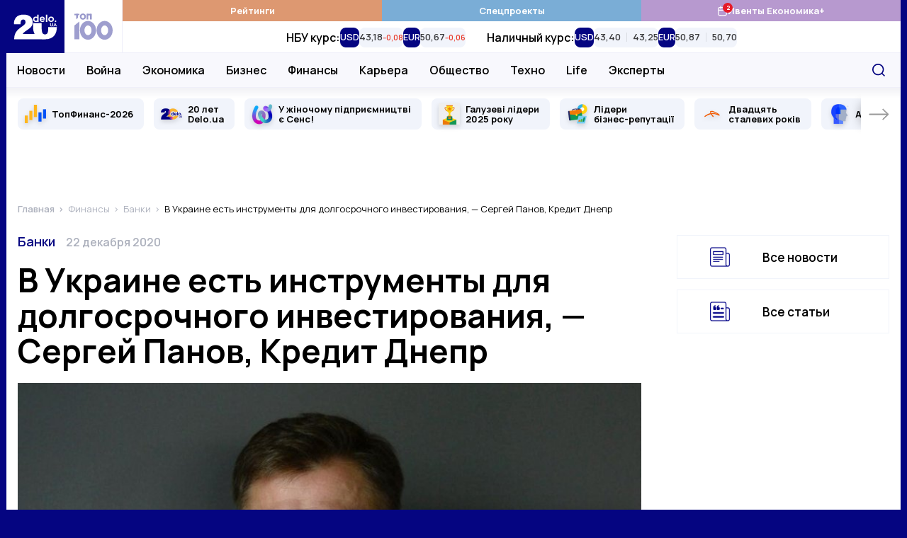

--- FILE ---
content_type: text/html; charset=UTF-8
request_url: https://delo.ua/econonomyandpoliticsinukraine/v-ukraine-est-instrumenty-dlja-dolgosrochnogo-in-376621/
body_size: 33851
content:
<!DOCTYPE html>
<html class="no-js" lang="ru">
    <head>
    <meta charset="utf-8">
    <meta
        http-equiv="x-ua-compatible"
        content="ie=edge"
    >
    <meta
        name="viewport"
        content="width=device-width, initial-scale=1, viewport-fit=cover"
    >

    <link
        rel="apple-touch-icon"
        sizes="180x180"
        href="/apple-touch-icon.png"
    >
    <link
        rel="icon"
        type="image/png"
        sizes="32x32"
        href="/favicon-32x32.png"
    >
    <link
        rel="icon"
        type="image/png"
        sizes="16x16"
        href="/favicon-16x16.png"
    >
    <link
        rel="manifest"
        href="/site.webmanifest"
    >
    <link
        rel="mask-icon"
        href="/safari-pinned-tab.svg"
        color="#00007f"
    >
    <meta
        name="msapplication-TileColor"
        content="#00007f"
    >
    <meta
        name="theme-color"
        content="#ffffff"
    >

    <link
        rel="preconnect"
        href="https://fonts.googleapis.com"
    >
    <link
        rel="preconnect"
        href="https://fonts.gstatic.com"
        crossorigin
    >
    <link
        rel="dns-prefetch"
        href="https://fonts.gstatic.com"
    >
    <link
        rel="preconnect"
        href="https://www.clarity.ms"
        crossorigin
    >
    <link
        rel="dns-prefetch"
        href="https://www.googletagmanager.com"
    >
    <link
        rel="preconnect"
        href="https://www.google-analytics.com"
    >
    <link
        rel="dns-prefetch"
        href="https://www.google-analytics.com"
    >
    <link
        rel="dns-prefetch"
        href="https://connect.facebook.net"
    >

    <meta
        name="yandex-verification"
        content="cac9ee7787c6934c"
    />

    <link
        href="https://fonts.googleapis.com/css2?family=Manrope:wght@400;500;600;700&display=swap"
        rel="preload"
        as="style"
        onload="this.onload=null;this.rel='stylesheet'"
        crossorigin="anonymous"
    >

    <title>Председатель правления банка "Кредит Днепр" Сергей Панов: "В Украине создаются инструменты для долгосрочного инвестирования в экономику" — Delo.ua</title>
<meta name="description" content="&quot;Кредит Днепр&quot; впервые принял участие в аукционе НБУ по продаже деривативов, но уже планирует продолжить эту практику">
<meta name="fb:app_id" property="fb:app_id" content="267691053313014">
<meta name="fb:admins" property="fb:admins" content="100001780012294">
<link rel="canonical" href="https://delo.ua/econonomyandpoliticsinukraine/v-ukraine-est-instrumenty-dlja-dolgosrochnogo-in-376621/">
<link rel="alternate" href="https://delo.ua/econonomyandpoliticsinukraine/v-ukraine-est-instrumenty-dlja-dolgosrochnogo-in-376621/" hreflang="ru">
<meta property="og:title" content="Председатель правления банка &quot;Кредит Днепр&quot; Сергей Панов: &quot;В Украине создаются инструменты для долгосрочного инвестирования в экономику&quot;">
<meta property="og:description" content="&quot;Кредит Днепр&quot; впервые принял участие в аукционе НБУ по продаже деривативов, но уже планирует продолжить эту практику">
<meta property="og:url" content="https://delo.ua/econonomyandpoliticsinukraine/v-ukraine-est-instrumenty-dlja-dolgosrochnogo-in-376621/">
<meta property="og:type" content="website">
<meta property="og:image" content="https://delo.ua/static/content/thumbs/1200x630/6/1a/pk4bmp---c1200x630x50px50p--f54516ea908f1eacc853d070ccd9e1a6.jpg">
<meta property="og:image:width" content="1200">
<meta property="og:image:height" content="630">
<meta property="og:image:type" content="image/jpeg">
<meta name="twitter:title" content="Председатель правления банка &quot;Кредит Днепр&quot; Сергей Панов: &quot;В Украине создаются инструменты для долгосрочного инвестирования в экономику&quot;">
<meta name="twitter:description" content="&quot;Кредит Днепр&quot; впервые принял участие в аукционе НБУ по продаже деривативов, но уже планирует продолжить эту практику">
<meta name="twitter:card" content="summary_large_image">
<meta name="twitter:site" content="@delo_ua">
<meta name="twitter:creator" content="@delo_ua">
<meta name="twitter:image" content="https://delo.ua/static/content/thumbs/1200x630/6/1a/pk4bmp---c1200x630x50px50p--f54516ea908f1eacc853d070ccd9e1a6.jpg">
<script type="application/ld+json">
{
    "@context": "https://schema.org",
    "@type": "NewsArticle",
    "mainEntityOfPage": {
        "@type": "WebPage",
        "@id": "https://delo.ua/econonomyandpoliticsinukraine/v-ukraine-est-instrumenty-dlja-dolgosrochnogo-in-376621/"
    },
    "headline": "\u0412 \u0423\u043a\u0440\u0430\u0438\u043d\u0435 \u0435\u0441\u0442\u044c \u0438\u043d\u0441\u0442\u0440\u0443\u043c\u0435\u043d\u0442\u044b \u0434\u043b\u044f \u0434\u043e\u043b\u0433\u043e\u0441\u0440\u043e\u0447\u043d\u043e\u0433\u043e \u0438\u043d\u0432\u0435\u0441\u0442\u0438\u0440\u043e\u0432\u0430\u043d\u0438\u044f, \u2014 \u0421\u0435\u0440\u0433\u0435\u0439 \u041f\u0430\u043d\u043e\u0432, \u041a\u0440\u0435\u0434\u0438\u0442 \u0414\u043d\u0435\u043f\u0440",
    "description": "\"\u041a\u0440\u0435\u0434\u0438\u0442 \u0414\u043d\u0435\u043f\u0440\" \u0432\u043f\u0435\u0440\u0432\u044b\u0435 \u043f\u0440\u0438\u043d\u044f\u043b \u0443\u0447\u0430\u0441\u0442\u0438\u0435 \u0432 \u0430\u0443\u043a\u0446\u0438\u043e\u043d\u0435 \u041d\u0411\u0423 \u043f\u043e \u043f\u0440\u043e\u0434\u0430\u0436\u0435 \u0434\u0435\u0440\u0438\u0432\u0430\u0442\u0438\u0432\u043e\u0432, \u043d\u043e \u0443\u0436\u0435 \u043f\u043b\u0430\u043d\u0438\u0440\u0443\u0435\u0442 \u043f\u0440\u043e\u0434\u043e\u043b\u0436\u0438\u0442\u044c \u044d\u0442\u0443 \u043f\u0440\u0430\u043a\u0442\u0438\u043a\u0443",
    "datePublished": "2020-12-22T07:33:00+00:00",
    "dateModified": "2020-12-22T07:33:00+00:00",
    "publisher": {
        "@type": "NewsMediaOrganization",
        "name": "Delo.ua",
        "legalName": "\u0413\u043b\u0430\u0432\u043d\u044b\u0439 \u0434\u0435\u043b\u043e\u0432\u043e\u0439 \u043f\u043e\u0440\u0442\u0430\u043b \u0423\u043a\u0440\u0430\u0438\u043d\u044b Delo.ua",
        "url": "https://delo.ua",
        "logo": {
            "@type": "ImageObject",
            "url": "https://delo.ua/static/build/img/svg/logo.0c55a19470.svg"
        },
        "foundingDate": 2005,
        "address": {
            "@type": "PostalAddress",
            "streetAddress": "\u0443\u043b. \u041a\u0430\u0439\u0441\u0430\u0440\u043e\u0432\u0430, 2",
            "addressLocality": "\u041a\u0438\u0435\u0432",
            "postalCode": "03022",
            "addressCountry": "UA"
        },
        "contactPoint": [
            {
                "@type": "ContactPoint",
                "email": "info@delo.ua",
                "telephone": "+380 67 223 0178",
                "contactType": "customer support",
                "areaServed": "UA",
                "availableLanguage": [
                    "ru",
                    "uk"
                ]
            }
        ]
    },
    "articleSection": "\u0411\u0430\u043d\u043a\u0438",
    "image": [
        "https://delo.ua/static/content/thumbs/1600x900/6/1a/35djtk---c16x9x50px50p--f54516ea908f1eacc853d070ccd9e1a6.jpg",
        "https://delo.ua/static/content/thumbs/1200x900/6/1a/mm6q6n---c4x3x50px50p--f54516ea908f1eacc853d070ccd9e1a6.jpg",
        "https://delo.ua/static/content/thumbs/1000x1000/6/1a/e3jyh5---c1x1x50px50p--f54516ea908f1eacc853d070ccd9e1a6.jpg"
    ]
}
</script>

    <link
        rel="preload"
        href="https://delo.ua/static/build/img/svg/logo-20.3eaad5a417.svg"
        as="image"
    >
    <link
        rel="preload"
        href="https://delo.ua/static/build/img/svg/category/top.72462b713e.svg"
        as="image"
    >

                        <link rel="preload"
                        as="image"
                        href="https://delo.ua/static/content/thumbs/375x243/6/1a/wzxq7x---c17x11x50px50p--f54516ea908f1eacc853d070ccd9e1a6.jpg"
                        imagesrcset="https://delo.ua/static/content/thumbs/375x243/6/1a/wzxq7x---c17x11x50px50p--f54516ea908f1eacc853d070ccd9e1a6.jpg 1x, https://delo.ua/static/content/thumbs/750x486/6/1a/txdl73---c17x11x50px50p--f54516ea908f1eacc853d070ccd9e1a6.jpg 2x"
                        media="(max-width: 375px)"
                    >
                    <link rel="preload"
                        as="image"
                        href="https://delo.ua/static/content/thumbs/430x278/6/1a/4mourq---c17x11x50px50p--f54516ea908f1eacc853d070ccd9e1a6.jpg"
                        imagesrcset="https://delo.ua/static/content/thumbs/430x278/6/1a/4mourq---c17x11x50px50p--f54516ea908f1eacc853d070ccd9e1a6.jpg 1x, https://delo.ua/static/content/thumbs/860x556/6/1a/drzabh---c17x11x50px50p--f54516ea908f1eacc853d070ccd9e1a6.jpg 2x"
                        media="(min-width: 376px) and (max-width: 430px) "
                    >
                
            
        <script type="text/javascript">
            (function(c,l,a,r,i,t,y){
                c[a]=c[a]||function(){(c[a].q=c[a].q||[]).push(arguments)};
                t=l.createElement(r);t.async=1;t.src="https://www.clarity.ms/tag/"+i;
                y=l.getElementsByTagName(r)[0];y.parentNode.insertBefore(t,y);
            })(window, document, "clarity", "script", "rbf9m2gonz");
        </script>
        

        <!-- Mgid Sensor -->
        <script type="text/javascript">
            (function() {
                var d = document, w = window;
                w.MgSensorData = w.MgSensorData || [];
                w.MgSensorData.push({
                    cid:955491,
                    project: "a.mgid.com"
                });
                var l = "a.mgid.com";
                var n = d.getElementsByTagName("script")[0];
                var s = d.createElement("script");
                s.type = "text/javascript";
                s.async = true;
                var dt = !Date.now?new Date().valueOf():Date.now();
                s.src = "https://" + l + "/mgsensor.js?d=" + dt;
                n.parentNode.insertBefore(s, n);
            })();
        </script>
        <!-- /Mgid Sensor -->

        <script
            async
            src="https://fundingchoicesmessages.google.com/i/pub-6513836803503199?ers=1"
        ></script>

        <script>
            (function () {
                function signalGooglefcPresent() {
                    if (!window.frames['googlefcPresent']) {
                        if (document.body) {
                            const iframe = document.createElement('iframe');
                            iframe.style = 'width: 0; height: 0; border: none; z-index: -1000; left: -1000px; top: -1000px;';
                            iframe.style.display = 'none';
                            iframe.name = 'googlefcPresent';

                            document.body.appendChild(iframe);
                        } else {
                            setTimeout(signalGooglefcPresent, 0);
                        }
                    }
                }

                signalGooglefcPresent();
            })();
        </script>
    
    <script type="text/javascript">
        window.carouselInstanses = [];
        window.onStylesLoad = () => {
            setTimeout(() => {
                if (window.carouselInstanses && window.carouselInstanses.length != 0) {
                    Array.from(window.carouselInstanses, carousel => {
                        if (carousel) {
                            carousel.update();
                        }
                    })
                }
            }, 350);
        }
    </script>

    
    
            <style>h1,h2{margin-top:0;margin-bottom:0;font-weight:600;line-height:1.25}.c-footer__logo{display:none}html{font-size:10px}body{margin:0;font-family:Manrope,sans-serif;font-size:1.6rem;font-weight:400;line-height:1.4;color:#000;background-color:#fff;-webkit-font-smoothing:antialiased;-moz-osx-font-smoothing:grayscale;-webkit-text-size-adjust:100%}.c-support{position:relative;width:100%;margin:40px 0;padding:25px 15px;border:3px solid;-o-border-image:linear-gradient(90deg,#b799cf,#00007f) 1;border-image:linear-gradient(90deg,#b799cf,#00007f) 1}.c-support__img{flex-shrink:0;width:128px;height:128px}.c-support__text{margin-top:10px;margin-bottom:10px}.c-support__text--bold{font-weight:600}@supports  not (font-size:clamp(1rem,1vw,2rem)){.c-post__title{font-size:3.2rem}}.c-post__preview-caption{position:relative;margin-top:8px;line-height:1.25;font-size:1.4rem;color:#bec0c8;font-weight:600}.i-before.c-post__preview-caption{padding-left:25px}.i-before.c-post__preview-caption:before{width:15px;height:13px;position:absolute;top:2px;left:0}@media (min-width:768px){.c-support{display:flex;align-items:center;justify-content:space-between}.c-support__content{width:100%;margin-left:15px}.c-post__preview-caption{margin-top:12px;font-size:1.6rem}.i-before.c-post__preview-caption:before{top:4px}.c-blur:not(.c-blur--wide) .c-blur__inner-main .c-card-blur__title{grid-area:title;padding-top:70px;padding-right:30px}.c-blur:not(.c-blur--wide) .c-blur__inner-main .c-card-blur__preview{grid-area:image;width:100%}.c-blur:not(.c-blur--wide) .c-blur__inner-main .c-card-blur__description{grid-area:text}}.c-post__header{margin-bottom:40px}.c-post__info{display:flex;align-items:baseline;flex-wrap:wrap;row-gap:10px;margin-bottom:20px;line-height:1.1}.c-post__info-item{flex-shrink:0}.c-post__info-item:not(:last-child){margin-right:15px}.c-post__category{font-weight:600;font-size:1.8rem}.c-post__date{font-size:1.6rem;color:#adb1bd;font-weight:600}.c-post__language{color:#28284b;font-weight:600;text-decoration:underline;text-decoration-thickness:.2em;text-underline-offset:.3em}.c-post__title{margin-bottom:20px;font-weight:700;line-height:1.1}@supports (font-size:clamp(1rem,1vw,2rem)){.c-post__title{font-size:clamp(3.2rem,2.23448rem + 2.29885vw,4rem);min-height:0}}@supports  not (font-size:clamp(1rem,1vw,2rem)){.c-post__title{font-size:3.2rem}@media (min-width:420px){.c-post__title{font-size:calc(2.299vw + 2.23448rem)}}@media (min-width:768px){.c-post__title{font-size:4rem}}}.c-post__person{display:flex;flex-wrap:wrap;margin:0 -10px -20px}.c-post__person-item{width:100%;padding:0 10px;margin-bottom:20px;max-width:420px}.c-post__person .c-card-author__description{display:-webkit-box;-webkit-line-clamp:3;-webkit-box-orient:vertical;overflow:hidden}.c-post__preview{margin-top:20px;margin-bottom:0}.c-post__preview-img{margin-left:min(-15px,calc(env(safe-area-inset-left)*-1));margin-right:min(-15px,calc(env(safe-area-inset-right)*-1))}.c-post__preview-img:before{padding-bottom:64.7%}@media (min-width:680px){.c-post__person-item{width:50%;max-width:none}}@media (min-width:768px){.c-post{--main-offset:100px}.c-post__preview-img{margin:0}.c-post__content{padding-right:var(--main-offset,0)}}@media (min-width:1020px){.c-post{--main-offset:70px}@supports (font-size:clamp(1rem,1vw,2rem)){.c-post__title{font-size:clamp(4rem,1.64615rem + 2.30769vw,4.6rem)}}@supports  not (font-size:clamp(1rem,1vw,2rem)){.c-post__title{font-size:4rem}@media (min-width:1020px){.c-post__title{font-size:calc(2.308vw + 1.64615rem)}}@media (min-width:1280px){.c-post__title{font-size:4.6rem}}}}@media (min-width:1200px){.c-post{--main-offset:100px}.c-post__person-item{width:33.3334%}}.c-card-theme{display:flex;align-items:center}.c-card-theme__preview{width:90px;flex-shrink:0;margin-right:15px}.c-card-theme__preview:before{padding-bottom:33.6%}.c-card-theme__preview img{-o-object-fit:contain;object-fit:contain}.c-card-theme__title{font-size:1.7rem}.c-card-theme--border{padding:15px;border:1px solid #f1f4fb}.l-page__sidebar-item:not(:last-child){margin-bottom:30px}@media (min-width:768px) and (max-width:1019.98px){.c-breadcrumbs--post,.l-page--post .l-page__main,.l-page--post .l-page__sidebar{max-width:740px;margin-left:auto;margin-right:auto}}@media (min-width:1020px){.l-page{display:grid;grid-template-columns:calc(100% - 330px) 300px;gap:40px 30px}}*,:after,:before{box-sizing:border-box}body{margin:0;font-family:Manrope,sans-serif;font-size:1.6rem;font-weight:400;line-height:1.4;color:#000;background-color:#fff;-webkit-text-size-adjust:100%}h1,h2,h3{margin-top:0;margin-bottom:0;font-weight:600;line-height:1.25}h1{font-size:4.8rem}h2{font-size:4rem}h3{font-size:3rem}p{margin-top:0;margin-bottom:2.5rem}ol,ul{padding-left:2rem}dl,ol,ul{margin-top:0;margin-bottom:1rem}ul ul{margin-bottom:0}dt{font-weight:700}dd{margin-bottom:.5rem;margin-left:0}b{font-weight:bolder}a{color:#050581;text-decoration:none}figure{margin:0 0 1rem}img{vertical-align:middle}button{border-radius:0}button,input{margin:0;font-family:inherit;font-size:inherit;line-height:inherit}button{text-transform:none}[type=button],button{-webkit-appearance:button}::-moz-focus-inner{padding:0;border-style:none}::-webkit-datetime-edit-day-field,::-webkit-datetime-edit-fields-wrapper,::-webkit-datetime-edit-hour-field,::-webkit-datetime-edit-minute,::-webkit-datetime-edit-month-field,::-webkit-datetime-edit-text,::-webkit-datetime-edit-year-field{padding:0}::-webkit-inner-spin-button{height:auto}::-webkit-search-decoration{-webkit-appearance:none}::-webkit-color-swatch-wrapper{padding:0}::-webkit-file-upload-button{font:inherit}::file-selector-button{font:inherit}::-webkit-file-upload-button{font:inherit;-webkit-appearance:button}:root{--swiper-theme-color:#050581}.swiper-container{margin-left:auto;margin-right:auto;position:relative;overflow:hidden;list-style:none;padding:0;z-index:1}.swiper-wrapper{position:relative;width:100%;height:100%;z-index:1;display:flex;box-sizing:content-box}.swiper-wrapper{transform:translateZ(0)}.swiper-slide{flex-shrink:0;width:100%;height:100%;position:relative}.i-before:before{content:"";display:inline-block;background-repeat:no-repeat;background-position:50%;background-size:contain;vertical-align:middle}html{font-size:10px;scroll-behavior:smooth}body{padding-top:60px;padding-right:var(--scroll,0);-webkit-font-smoothing:antialiased;-moz-osx-font-smoothing:grayscale}@media (min-width:1200px){.l-page{grid-template-columns:calc(100% - 350px) 300px;gap:40px 50px}body{background-color:#050581}}main{flex-grow:1}img{max-width:100%;height:auto}img:not([src]):not([srcset]){visibility:hidden}.o-block{margin-bottom:50px}.collapse:not(.show){display:none}.c-branding{display:none}@media (min-width:1340px){.c-branding{display:block;position:fixed;top:0;left:0;width:100%;height:100%;background-color:#050581}}ul{padding-left:0;list-style:none}dd,dl,ol,ul{margin-bottom:0}.c-btn{display:inline-flex;align-items:center;justify-content:center;height:45px;padding:10px 25px;line-height:1;vertical-align:middle;background-color:#050581;border:1px solid #050581;font-weight:700;font-size:1.6rem;color:#fff;text-decoration:none;text-transform:uppercase}.c-banner{display:flex;align-items:center;justify-content:space-between;position:fixed;top:0;left:0;right:0;max-width:1260px;padding-right:var(--scroll,0);background-color:#fff;z-index:10}.c-banner__left{position:relative;height:60px;width:132px;z-index:1}.c-banner__left-inner{position:absolute;bottom:0;left:0;width:100%;height:100%;display:grid;grid-template-columns:repeat(2,1fr)}.c-banner__logo{overflow:hidden}.c-banner__logo img{display:block;width:100%}.c-banner__100{display:flex;align-items:center;justify-content:center;opacity:.4}.c-banner__actions{display:flex;align-items:center;padding-right:max(15px,env(safe-area-inset-right))}.c-banner__language{display:none;padding:3px;text-transform:uppercase;font-weight:700;color:#050581;font-size:2.2rem}.c-banner__event{position:relative}.c-banner__event-link{display:flex;width:30px;height:30px}.c-banner__event-link:before{width:30px;height:30px}.c-banner__event-badge{--h:18px;position:absolute;top:-4px;right:calc(var(--h)/ 2*-1 - 2px);display:flex;align-items:center;justify-content:center;min-width:var(--h);height:var(--h);padding-inline:4px;background-color:#e61a27;color:#fff;border-radius:50%;font-weight:700;font-size:13px;line-height:var(--h);text-align:center}.c-banner__search{display:flex;margin-left:15px;padding:3px;background:0 0;border:none}.c-banner__search:before{width:28px;height:28px}.c-banner__burger{position:relative;margin-right:-3px;margin-left:15px;padding:0 3px;background:0 0;border:none;z-index:10}.c-banner__burger span,.c-banner__burger:after,.c-banner__burger:before{display:block;width:31px;height:3px;margin:6px 0;background-color:#050581}.c-banner__burger:after,.c-banner__burger:before{content:""}@media (max-width:1019.98px){.c-banner:before{content:"";display:block;position:absolute;left:0;right:0;bottom:0;height:1px;background-color:#efeff9}}@media (min-width:1020px){body{padding-top:0}.c-banner{position:sticky;top:-75px;height:auto;flex-wrap:wrap;margin-left:min(-15px,calc(env(safe-area-inset-left)*-1));margin-right:min(-15px,calc(env(safe-area-inset-right)*-1));border-bottom:none}.c-banner:before{content:"";display:block;position:absolute;top:75px;left:110px;height:48px;width:1px;background-color:#efeff9;z-index:1;opacity:0}.c-banner:after{content:"";display:block;width:100%;height:49px;flex-shrink:0}.c-banner__left{height:75px;width:164px}.c-banner__left-inner{transform-origin:left bottom}.c-banner__100 img{width:54px}.c-banner__actions{justify-content:flex-end;position:absolute;top:75px;right:0;height:48px}.c-banner__burger,.c-banner__event{display:none}.c-banner__language{display:block;padding:5px;margin:0 -5px 0 5px;order:1;font-size:1.8rem;color:#848894}.c-banner__search{padding:7px;margin-left:0}.c-banner__search:before{width:18px;height:18px}}@media (min-width:1340px){.c-banner{margin-left:min(-30px,calc(env(safe-area-inset-left)*-1));margin-right:min(-30px,calc(env(safe-area-inset-right)*-1))}.c-banner__actions{padding-right:max(30px,env(safe-area-inset-right))}}@media (max-width:1019.98px){.c-menu{position:fixed;top:60px;left:0;bottom:0;width:100%;background-color:#fff;z-index:10;transform:translateX(-100%)}.c-menu__inner{width:100%;height:100%;padding:0 30px;position:absolute;top:0;left:0;overflow-y:auto}.c-menu__inner:after,.c-menu__inner:before{content:"";display:block;height:30px}.c-menu__group{margin-bottom:30px}.c-menu__group-title{display:block;margin-bottom:7px;color:#050581;font-weight:700;font-size:1.2rem;text-transform:uppercase}.c-menu__group--currency{display:none;visibility:hidden}.c-menu__list-item{display:flex;align-items:center}.c-menu__list-link{flex-grow:1;display:block;padding:10px 0;font-size:2rem;color:#000;font-weight:500;line-height:1}.c-menu__list-link--bold{font-weight:700}.c-menu__list-badge{display:none}.c-menu__list-expand{display:flex;padding:10px 15px;margin-right:-15px;background:0 0;border:none;opacity:.5;filter:brightness(0)}.c-menu__list-expand:before{width:9px;height:15px}.c-menu__nested{position:fixed;top:0;left:0;right:0;bottom:0;padding:0 40px;background-color:#fff;overflow-y:auto;transform:translateX(-100%);z-index:1}.c-menu__nested:after,.c-menu__nested:before{content:"";display:block;height:30px}.c-menu__nested-close{display:inline-block;position:relative;padding:8px 0 8px 22px;margin-left:-22px;margin-bottom:10px;color:#000;font-size:2.4rem;font-weight:700;line-height:1}.c-menu__nested-close:before{position:absolute;top:50%;left:0;margin-top:-7px;width:9px;height:15px;transform:rotate(180deg);filter:brightness(0)}.c-menu__nested-link{display:block;padding:10px 0;font-size:2rem;color:#000;font-weight:500;line-height:1}.c-menu-backdrop{display:none}}@media (min-width:1020px){.c-menu{align-self:normal;margin-left:-1px;border-left:1px solid #efeff9}.c-menu,.c-menu__inner{flex-grow:1;display:flex}.c-menu__inner{flex-direction:column}.c-menu__group-title{display:none}.c-menu__group-currency-wrapper{position:absolute;inset:0;width:100%;height:100%;overflow:hidden}.c-menu__group--color .c-menu__list-item{display:flex;flex:1 0 25%}.c-menu__group--color .c-menu__list-link{display:flex;align-items:center;justify-content:center;gap:10px;padding:6px 10px;flex-grow:1;background-color:rgba(var(--bg,5,5,129),1);color:#fff;font-size:1.3rem;font-weight:700;text-align:center}.c-menu__group--color .c-menu__list-badge{position:relative;display:flex}.c-menu__group--color .c-menu__list-badge:before{width:15px;height:15px;filter:brightness(0) invert(1)}.c-menu__group--color .c-menu__list-badge-counter{--h:14px;position:absolute;top:-4px;right:calc(var(--h)/2*-1);display:flex;align-items:center;justify-content:center;min-width:var(--h);height:var(--h);padding-inline:4px;background-color:#e61a27;color:#fff;border-radius:50%;font-weight:700;font-size:9px;line-height:var(--h);text-align:center}.c-menu__group--currency{display:flex;visibility:visible;position:relative;flex-grow:1}.c-menu__group--nested{display:flex;position:absolute;top:74px;left:0;right:0;padding-left:max(15px,env(safe-area-inset-left));padding-right:120px;background-color:#f8f8fd;border-top:1px solid #efeff9;border-bottom:1px solid #efeff9}.c-menu__group--nested:before{content:"";display:block;width:0;flex-shrink:0}.c-menu__group--nested:after{content:"";display:block;position:absolute;left:0;right:0;top:49px;height:38px;background-color:#fff;opacity:0;visibility:hidden}.c-menu__group--nested .c-menu__list-item{padding:0 15px}.c-menu__group--nested .c-menu__list-item:first-child{margin-left:-15px}.c-menu__group--nested .c-menu__list-link{position:relative;display:flex;height:48px;align-items:center;font-size:1.6rem;font-weight:600;line-height:1.25;color:#000}.c-menu__group--geo{display:none}.c-menu__list{display:flex}.c-menu__list-item{flex-shrink:0}.c-menu__list-expand{display:none}.c-menu__nested{display:flex;align-items:center;padding-left:max(15px,env(safe-area-inset-left));padding-right:max(15px,env(safe-area-inset-right));position:absolute;left:0;right:0;top:49px;height:38px;background-color:#fff;opacity:0;visibility:hidden;line-height:1.1;z-index:1}.c-menu__nested:before{content:"";display:block;position:absolute;top:-2px;left:0;right:0;height:2px}.c-banner:not(.c-banner--extend) .c-menu__nested:after{content:"";display:block;position:absolute;top:0;left:0;right:0;bottom:0;box-shadow:0 1px 18px rgba(5,5,129,.15);clip-path:inset(0 0 -20px 0)}.c-menu__nested-list{display:flex;align-items:center}.c-menu__nested-list:before{content:"";display:block;width:1px;height:12px;margin:2px 15px 0;background-color:#000}.c-menu__nested-item:not(:last-child){margin-right:12px}.c-menu__nested-link{display:block;color:rgba(0,0,0,.75);font-size:1.3rem;font-weight:600;line-height:1.25}.c-menu__nested-close{font-size:1.6rem;font-weight:600;color:#000}.c-menu__social{display:none}}@media (min-width:1200px){.c-menu__nested-list:before{margin-left:20px;margin-right:20px}.c-menu__nested-item:not(:last-child){margin-right:15px}}@media (min-width:1340px){.c-menu__group--nested{padding-left:max(30px,env(safe-area-inset-left))}.c-menu__nested{padding-left:max(30px,env(safe-area-inset-left));padding-right:max(30px,env(safe-area-inset-right))}}.c-search{display:flex;align-items:center;position:absolute;top:100%;width:100%;right:0;height:50px;padding-left:max(15px,env(safe-area-inset-left));background:#fff;border:2px solid #050581;opacity:0;visibility:hidden;z-index:9}.c-search:before{position:absolute;top:50%;left:max(15px,env(safe-area-inset-left));transform:translateY(-50%);width:18px;height:18px}.c-search__input{padding-left:30px;flex-grow:1;font-size:1.6rem;border:none}.c-search__input::-moz-placeholder{color:#c8c8d0}.c-search__input:-ms-input-placeholder{color:#c8c8d0}.c-search__close{display:flex;margin-left:15px;margin-right:-2px;width:48px;height:48px;align-items:center;justify-content:center;flex-shrink:0;border:none;background-color:#050581}.c-search__close:before{width:15px;height:15px}.l-container{position:relative;z-index:1;display:flex;flex-direction:column;width:100%;max-width:1260px;padding-left:max(15px,env(safe-area-inset-left));padding-right:max(15px,env(safe-area-inset-right));min-height:100vh;margin:0 auto;padding-top:var(--header);background-color:#fff}@media (min-width:1020px){.c-search{top:75px}.l-container{padding-top:0}}@media (min-width:1280px) and (max-width:1339.98px){.l-container .c-banner{max-width:1262px;margin-right:-16px;margin-left:-16px}.l-container:after,.l-container:before{position:absolute;top:0;bottom:0;display:block;width:1px;content:"";background-color:#f1f4fb}.l-container:before{left:-1px}.l-container:after{right:-1px}}@media (min-width:1340px){.l-container{padding-left:max(30px,env(safe-area-inset-left));padding-right:max(30px,env(safe-area-inset-right))}}.o-card,.o-card__preview{position:relative}.o-card__preview{display:block;overflow:hidden}.o-card__preview:before{content:"";display:block}.o-card__preview img{position:absolute;top:0;left:0;width:100%;height:100%;-o-object-fit:cover;object-fit:cover}.o-card__preview:before{padding-bottom:75%}.o-card__title{font-weight:600;line-height:1.25}.o-card__link{display:inline;color:#000}.o-card__link:before{content:"";display:block;position:absolute;top:0;left:0;right:0;bottom:0;z-index:1}.o-card__badge{margin-right:.2em;margin-top:-.3em}.c-card-author{display:flex;align-items:flex-start;color:#848894}.c-card-author__preview{width:65px;height:65px;margin-right:15px;flex-shrink:0;border-radius:50%}.c-card-author__preview:before{display:none}.c-card-author__main{align-self:center;flex-grow:1;line-height:1.1}.c-card-author__title{font-size:1.6rem;font-weight:700}.c-card-author__description{margin-top:5px;font-size:1.2rem}.c-card-author__description p{margin-bottom:0}.c-card-author--black{color:#000}.c-card-video{padding:20px 20px 25px;box-shadow:0 0 15px rgba(0,0,0,.15)}.c-card-video__inner{position:relative}.c-card-video__preview{margin-bottom:30px}.c-card-video__preview:before{padding-bottom:56%}.c-card-video__preview:after{content:"";display:block;position:absolute;top:0;left:0;right:0;bottom:0;background-color:rgba(0,0,0,.2)}.c-card-video__title{font-size:1.7rem}.c-card-video__icon{position:absolute;bottom:-20px;left:0;margin:0}.c-card-video__icon:before{width:40px;height:40px}.c-card-video__btn{display:inline-flex;margin-top:20px;padding:9px 12px;position:relative;align-items:center;background-color:#e61a27;font-size:1.4rem;color:#fff;font-weight:600;z-index:2}.c-card-video__btn:before{margin-right:5px;width:23px;height:17px;filter:brightness(0) invert(1)}.c-card-video__new{display:block;margin-bottom:10px;text-transform:uppercase;font-size:1.4rem;font-weight:700;color:#e61a27}@media (min-width:575.98px) and (max-width:1019.98px){.c-card-video--transform{display:flex;align-items:flex-start}.c-card-video--transform .c-card-video__preview{margin-bottom:0}.c-card-video--transform .c-card-video__inner{width:calc(50% - 35px);margin-bottom:0;margin-right:20px;flex-shrink:0}.c-card-video--transform .c-card-video__icon{bottom:0}.c-card-video--transform .c-card-video__main{margin-top:5px}.c-card-video--transform .c-card-video__new{position:absolute;left:calc(50% - 15px)}.c-card-video--transform .c-card-video__new~.c-card-video__main{margin-top:30px}}.c-social{display:flex;align-items:center;flex-wrap:wrap;margin-left:-12px;margin-right:-12px}.c-social--black .c-social__link{filter:brightness(0);opacity:1}.c-social__item{padding:0 6px}.c-social__link{display:flex;padding:6px;opacity:.4}.c-social__link--fb:before{width:10px;height:18px}.c-social__link--tg:before{width:22px;height:17px}.c-social__link--yt:before{width:23px;height:17px}.c-social__link--tw:before{width:19px;height:17px}.c-social__link--in:before{width:19px;height:19px}.c-badge{display:inline-block;padding:3px 6px;color:#fff;text-transform:uppercase;font-size:1.2rem;line-height:1;font-weight:700;background-color:#050581;border-radius:4px;vertical-align:middle}.c-breadcrumbs{margin-top:-5px;margin-bottom:30px}.c-breadcrumbs__list{display:flex;flex-wrap:wrap;padding-left:0;margin-bottom:-5px;list-style-type:none;font-size:1.3rem;line-height:1.1}.c-breadcrumbs__list-item{margin-bottom:5px}.c-breadcrumbs__list-item:after{content:">";margin-left:2px;margin-right:6px;color:#adb1bd}.c-breadcrumbs__list-item:first-child{font-weight:600}.c-breadcrumbs__list-item:last-child{max-width:100%;overflow:hidden;text-overflow:ellipsis;white-space:nowrap}.c-breadcrumbs__list-item:last-child:after{display:none}.c-breadcrumbs__list-link{color:#adb1bd}.c-special-list__item{margin-bottom:15px}@media (min-width:680px) and (max-width:1019.98px){.c-special-list{display:flex;flex-wrap:wrap;margin:0 -7px -15px}.c-special-list__item{display:flex;width:50%;padding:0 7px}.c-special-list__item>.o-card{flex-grow:1}}.c-testing{margin-bottom:20px;padding:5px 15px;font-size:1.4rem;text-align:center;line-height:1.2;color:#fff;font-weight:600;text-transform:uppercase;letter-spacing:.1px;background-color:#ec4149;border-radius:4px}.s-content{font-size:1.8rem;line-height:1.6}.s-content h2:not(.u-post-h){margin-top:4rem;margin-bottom:2.5rem;font-weight:700;overflow-wrap:anywhere}.s-content h2:not(.u-post-h){font-size:3rem}.s-content [id]{scroll-margin-top:60px}.s-content__list{padding-left:28px;margin:2.5rem 0}.s-content__list>li:not(:last-child){margin-bottom:12px}ol.s-content__list{counter-reset:ol;list-style:none}ol.s-content__list>li:before{margin-right:3px;content:counter(ol) ". ";counter-increment:ol;font-weight:700}.s-content__lead{margin-bottom:2.5rem;font-size:1.3em;line-height:1.3}.s-content__lead>:last-child{margin-bottom:0}.s-content__accordion-btn [aria-hidden]{display:none}.s-content__accordion-body{padding:25px 20px;background-color:rgba(237,238,242,.75)}.s-content .s-content__accordion-body>:first-child{margin-top:0}.s-content .s-content__accordion-body>:last-child{margin-bottom:0}.s-content__gallery-main .swiper-container:not(.swiper-container-initialized)~.swiper-button{display:none}.s-content__gallery-main .swiper-button{display:flex;align-items:center;justify-content:center;padding:5px 0;position:absolute;top:50%;z-index:2;filter:brightness(0) invert(1) drop-shadow(0 2px 2px rgba(0,0,0,.3));transform:translateY(-50%)}.s-content__gallery-main .swiper-button:before{width:36px;height:20px}.s-content__gallery-main .swiper-button--prev{left:15px}.s-content__gallery-main .swiper-button--prev:before{transform:rotate(180deg)}.s-content__gallery-main .swiper-button--next{right:15px}.s-content>:first-child:not(.u-post-h){margin-top:0}@media (min-width:768px){.s-content__gallery-main .swiper-button:before{width:54px;height:30px}.s-content__accordion-body{padding:35px 30px}}.c-special-slider{margin-left:min(-15px,calc(env(safe-area-inset-left)*-1));margin-right:min(-15px,calc(env(safe-area-inset-right)*-1));margin-bottom:5px;padding-left:calc(max(15px,env(safe-area-inset-left)) - 7px);padding-right:calc(max(15px,env(safe-area-inset-right)) - 7px)}.c-special-slider:not(.swiper-container-initialized) .swiper-button--prev{transform:rotate(180deg) translateX(calc(100% + 20px))}.c-special-slider:not(.swiper-container-initialized) .swiper-button--next{transform:translateX(calc(100% + 20px))}.c-special-slider__item{display:flex;align-items:center;position:relative;min-height:44px;height:100%;background-color:#f1f4fb;border-radius:8px;padding-block:6px}.c-special-slider__icon{position:absolute;top:50%;width:30px;height:30px;left:10px;transform:translateY(-50%)}.c-special-slider__icon img{display:block;width:100%;height:100%;-o-object-fit:scale-down;object-fit:scale-down;filter:drop-shadow(0 3px 3px rgba(0,0,0,.15))}.c-special-slider__link{padding-left:15px;padding-right:15px;color:#000;font-size:1.3rem;line-height:1.1;font-weight:700}.c-special-slider__link p{margin:0}.c-special-slider__icon~.c-special-slider__link{padding-left:48px}.c-special-slider__link:before{content:"";display:block;position:absolute;top:0;left:0;right:0;bottom:0;z-index:1}.c-special-slider__control{position:absolute;top:0;bottom:0;left:0;right:0;overflow:hidden}.c-special-slider .swiper-slide{width:auto;padding:15px 7px;height:auto}.c-special-slider .swiper-button{display:flex;align-items:center;position:absolute;top:15px;bottom:15px;padding-left:10px;background-color:#fff;z-index:1;box-shadow:-8px 0 15px -8px rgba(0,0,0,.3)}.c-special-slider .swiper-button span{position:absolute;top:-15px;bottom:-15px;left:0;right:0}.c-special-slider .swiper-button span:after,.c-special-slider .swiper-button span:before{content:"";display:block;position:absolute;left:0;right:0;height:15px;background-color:#fff}.c-special-slider .swiper-button span:before{top:0}.c-special-slider .swiper-button span:after{bottom:0}.c-special-slider .swiper-button:before{width:30px;height:17px;filter:brightness(0);opacity:.4}.c-special-slider .swiper-button--prev{left:0;padding-right:max(15px,env(safe-area-inset-left));transform:rotate(180deg)}.c-special-slider .swiper-button--next{right:0;padding-right:max(15px,env(safe-area-inset-right))}@media (min-width:1340px){.c-special-slider{margin-left:min(-30px,calc(env(safe-area-inset-left)*-1));margin-right:min(-30px,calc(env(safe-area-inset-right)*-1));padding-left:calc(max(30px,env(safe-area-inset-left)) - 7px);padding-right:calc(max(30px,env(safe-area-inset-right)) - 7px)}.c-special-slider .swiper-button--prev{padding-right:max(30px,env(safe-area-inset-left))}.c-special-slider .swiper-button--next{padding-right:max(30px,env(safe-area-inset-right))}}.c-currency-slider{-webkit-mask-image:linear-gradient(90deg,transparent,#000 20px calc(100% - 20px),transparent);mask-image:linear-gradient(90deg,transparent,#000 20px calc(100% - 20px),transparent)}.c-currency-slider__slide{width:auto;height:auto}.c-currency-slider__item{display:flex;flex-direction:column;row-gap:2px;height:100%}.c-currency-slider__title{margin:0;font-weight:600;font-size:12px;line-height:1.4}.c-currency-slider__list{display:flex;gap:8px;min-height:28px}.c-currency-slider__cell{display:flex}.c-currency-slider__currency{margin:0;background-color:#050581;font-size:13px;line-height:1;color:#fff;font-weight:600}.c-currency-slider__currency,.c-currency-slider__prices-group{display:flex;align-items:center;padding-inline:6px;border-radius:8px}.c-currency-slider__prices-group{background-color:#f1f4fb;padding-block:4px}.c-currency-slider__prices-item{display:flex;align-items:baseline;gap:2px}.c-currency-slider__prices-item.is-up{--color:#1db911}.c-currency-slider__prices-item.is-down{--color:#e93323}.c-currency-slider__prices-item.is-down:after{transform:rotate(180deg)}.c-currency-slider__prices-item+.c-currency-slider__prices-item{margin-left:8px;border-left:1px solid #d9dce2;padding-left:8px}.c-currency-slider__average{margin:0;line-height:1;font-size:13px;font-weight:600;color:rgba(0,0,0,.75)}.c-currency-slider__diff{order:1;margin:0;line-height:1;font-size:10px;font-weight:600;color:var(--color)}@media (max-width:1019.98px){.c-currency-slider{margin-left:min(-15px,calc(env(safe-area-inset-left)*-1));margin-right:min(-15px,calc(env(safe-area-inset-right)*-1));padding-left:calc(max(15px,env(safe-area-inset-left)));padding-right:calc(max(15px,env(safe-area-inset-right)));border-bottom:1px solid #f1f4fb}.c-currency-slider__slide{padding:10px 0}.c-currency-slider__slide:not(:last-child){padding-right:20px}}@media (min-width:1020px){.c-special-slider:before{content:"";display:block;position:absolute;top:0;left:0;right:0;height:15px;background-image:linear-gradient(180deg,rgba(200,200,216,.25),rgba(200,200,216,0))}.c-special-slider .swiper-button--prev span:after{background-image:linear-gradient(180deg,rgba(200,200,216,0),rgba(200,200,216,.25))}.c-special-slider .swiper-button--next span:before{background-image:linear-gradient(180deg,rgba(200,200,216,.25),rgba(200,200,216,0))}.c-currency-slider{height:100%;padding-inline:20px}.c-currency-slider:not(.swiper-container-initialized) .swiper-wrapper{justify-content:center}.c-currency-slider__slide:not(:last-child){padding-right:30px}.c-currency-slider__item{flex-direction:row;align-items:center;-moz-column-gap:8px;column-gap:8px}.c-currency-slider__title{font-size:16px}}.c-cookies-modal{font-weight:500;position:fixed;z-index:1000;top:100%;right:50%;bottom:0;display:flex;align-items:center;flex-direction:column;width:514px;max-width:calc(100% - 30px);height:-moz-fit-content;height:fit-content;padding:10px;transform:translateX(50%);border-radius:8px;background-color:#fff;box-shadow:0 0 22.6215px rgba(0,0,0,.15)}.c-cookies-modal.is-shown{transform:translate(50%,calc(-100% - 16px))}.c-cookies-modal__accept{font-size:14px;font-weight:500;line-height:14px;border-radius:8px}.c-cookies-modal__title{font-size:20px;font-weight:700;line-height:30px;margin:6px 0}.c-cookies-modal__desc{margin-bottom:2px;text-align:center}.c-cookies-modal__link{margin-bottom:16px}.c-cookies-modal__exit{position:absolute;z-index:10;top:4px;right:9px;max-height:24px;padding:0 5px 33px;border:none;background:0 0}.c-cookies-modal__exit span,.c-cookies-modal__exit:after,.c-cookies-modal__exit:before{display:block;width:15px;height:2px;margin:7px 0;content:"";background-color:#000}.c-cookies-modal__exit span{opacity:0}.c-cookies-modal__exit:before{transform:translateY(9px) rotate(-45deg)}.c-cookies-modal__exit:after{transform:translateY(-9px) rotate(45deg)}.sr-only{position:absolute;width:1px;height:1px;padding:0;margin:-1px;clip:rect(0,0,0,0);border:0}.sr-only{overflow:hidden;white-space:nowrap}.u-cover{display:block;position:relative;overflow:hidden}.u-cover:before{content:"";display:block}.u-cover img{position:absolute;top:0;left:0;width:100%;height:100%}.u-cover img{-o-object-fit:cover;object-fit:cover}@media (min-width:1020px){.d-lg-none{display:none!important}}</style>
                    <link
                href="https://delo.ua/static/build/pub/css/post.3b2d39f503.css"
                rel="preload"
                as="style"
                onload="this.rel='stylesheet';window.onStylesLoad();this.onload=null;"
            >
            <noscript>
                <link
                    rel="stylesheet"
                    href="https://delo.ua/static/build/pub/css/post.3b2d39f503.css"
                >
            </noscript>
                
    
    <script>!function (n) {
            'use strict';
            n.loadCSS || (n.loadCSS = function () {
            });
            var o = loadCSS.relpreload = {};
            if (o.support = function () {
                var e;
                try {
                    e = n.document.createElement('link').relList.supports('preload')
                } catch (t) {
                    e = !1
                }
                return function () {
                    return e
                }
            }(), o.bindMediaToggle = function (t) {
                var e = t.media || 'all';

                function a() {
                    t.addEventListener ? t.removeEventListener('load', a) : t.attachEvent && t.detachEvent('onload', a), t.setAttribute('onload', null), t.media = e
                }

                t.addEventListener ? t.addEventListener('load', a) : t.attachEvent && t.attachEvent('onload', a), setTimeout(function () {
                    t.rel = 'stylesheet', t.media = 'only x'
                }), setTimeout(a, 3e3)
            }, o.poly = function () {
                if (!o.support()) for (var t = n.document.getElementsByTagName('link'), e = 0; e < t.length; e++) {
                    var a = t[ e ];
                    'preload' !== a.rel || 'style' !== a.getAttribute('as') || a.getAttribute('data-loadcss') || (a.setAttribute('data-loadcss', !0), o.bindMediaToggle(a))
                }
            }, !o.support()) {
                o.poly();
                var t = n.setInterval(o.poly, 500);
                n.addEventListener ? n.addEventListener('load', function () {
                    o.poly(), n.clearInterval(t)
                }) : n.attachEvent && n.attachEvent('onload', function () {
                    o.poly(), n.clearInterval(t)
                })
            }
            'undefined' != typeof exports ? exports.loadCSS = loadCSS : n.loadCSS = loadCSS
        }('undefined' != typeof global ? global : this);</script>

    
    <link
        rel="preload"
        href="https://delo.ua/static/build/img/svg/search.3bfe65abc0.svg"
        as="image"
    >

    <script>
!function (e, n, t) { function r(e, n) { return typeof e === n } function o() { var e, n, t, o, s, i, l; for (var a in S) if (S.hasOwnProperty(a)) { if (e = [], n = S[a], n.name && (e.push(n.name.toLowerCase()), n.options && n.options.aliases && n.options.aliases.length)) for (t = 0; t < n.options.aliases.length; t++)e.push(n.options.aliases[t].toLowerCase()); for (o = r(n.fn, "function") ? n.fn() : n.fn, s = 0; s < e.length; s++)i = e[s], l = i.split("."), 1 === l.length ? Modernizr[l[0]] = o : (!Modernizr[l[0]] || Modernizr[l[0]] instanceof Boolean || (Modernizr[l[0]] = new Boolean(Modernizr[l[0]])), Modernizr[l[0]][l[1]] = o), C.push((o ? "" : "no-") + l.join("-")) } } function s(e) { var n = x.className, t = Modernizr._config.classPrefix || ""; if (b && (n = n.baseVal), Modernizr._config.enableJSClass) { var r = new RegExp("(^|\\s)" + t + "no-js(\\s|$)"); n = n.replace(r, "$1" + t + "js$2") } Modernizr._config.enableClasses && (n += " " + t + e.join(" " + t), b ? x.className.baseVal = n : x.className = n) } function i(e, n) { return !!~("" + e).indexOf(n) } function l() { return "function" != typeof n.createElement ? n.createElement(arguments[0]) : b ? n.createElementNS.call(n, "http://www.w3.org/2000/svg", arguments[0]) : n.createElement.apply(n, arguments) } function a(e) { return e.replace(/([a-z])-([a-z])/g, function (e, n, t) { return n + t.toUpperCase() }).replace(/^-/, "") } function u() { var e = n.body; return e || (e = l(b ? "svg" : "body"), e.fake = !0), e } function f(e, t, r, o) { var s, i, a, f, c = "modernizr", p = l("div"), d = u(); if (parseInt(r, 10)) for (; r--;)a = l("div"), a.id = o ? o[r] : c + (r + 1), p.appendChild(a); return s = l("style"), s.type = "text/css", s.id = "s" + c, (d.fake ? d : p).appendChild(s), d.appendChild(p), s.styleSheet ? s.styleSheet.cssText = e : s.appendChild(n.createTextNode(e)), p.id = c, d.fake && (d.style.background = "", d.style.overflow = "hidden", f = x.style.overflow, x.style.overflow = "hidden", x.appendChild(d)), i = t(p, e), d.fake ? (d.parentNode.removeChild(d), x.style.overflow = f, x.offsetHeight) : p.parentNode.removeChild(p), !!i } function c(e, n) { return function () { return e.apply(n, arguments) } } function p(e, n, t) { var o; for (var s in e) if (e[s] in n) return t === !1 ? e[s] : (o = n[e[s]], r(o, "function") ? c(o, t || n) : o); return !1 } function d(e) { return e.replace(/([A-Z])/g, function (e, n) { return "-" + n.toLowerCase() }).replace(/^ms-/, "-ms-") } function m(n, t, r) { var o; if ("getComputedStyle" in e) { o = getComputedStyle.call(e, n, t); var s = e.console; if (null !== o) r && (o = o.getPropertyValue(r)); else if (s) { var i = s.error ? "error" : "log"; s[i].call(s, "getComputedStyle returning null, its possible modernizr test results are inaccurate") } } else o = !t && n.currentStyle && n.currentStyle[r]; return o } function h(n, r) { var o = n.length; if ("CSS" in e && "supports" in e.CSS) { for (; o--;)if (e.CSS.supports(d(n[o]), r)) return !0; return !1 } if ("CSSSupportsRule" in e) { for (var s = []; o--;)s.push("(" + d(n[o]) + ":" + r + ")"); return s = s.join(" or "), f("@supports (" + s + ") { #modernizr { position: absolute; } }", function (e) { return "absolute" == m(e, null, "position") }) } return t } function v(e, n, o, s) { function u() { c && (delete N.style, delete N.modElem) } if (s = r(s, "undefined") ? !1 : s, !r(o, "undefined")) { var f = h(e, o); if (!r(f, "undefined")) return f } for (var c, p, d, m, v, y = ["modernizr", "tspan", "samp"]; !N.style && y.length;)c = !0, N.modElem = l(y.shift()), N.style = N.modElem.style; for (d = e.length, p = 0; d > p; p++)if (m = e[p], v = N.style[m], i(m, "-") && (m = a(m)), N.style[m] !== t) { if (s || r(o, "undefined")) return u(), "pfx" == n ? m : !0; try { N.style[m] = o } catch (g) { } if (N.style[m] != v) return u(), "pfx" == n ? m : !0 } return u(), !1 } function y(e, n, t, o, s) { var i = e.charAt(0).toUpperCase() + e.slice(1), l = (e + " " + T.join(i + " ") + i).split(" "); return r(n, "string") || r(n, "undefined") ? v(l, n, o, s) : (l = (e + " " + P.join(i + " ") + i).split(" "), p(l, n, t)) } function g(e, n, r) { return y(e, t, t, n, r) } var C = [], S = [], w = { _version: "3.6.0", _config: { classPrefix: "", enableClasses: !0, enableJSClass: !0, usePrefixes: !0 }, _q: [], on: function (e, n) { var t = this; setTimeout(function () { n(t[e]) }, 0) }, addTest: function (e, n, t) { S.push({ name: e, fn: n, options: t }) }, addAsyncTest: function (e) { S.push({ name: null, fn: e }) } }, Modernizr = function () { }; Modernizr.prototype = w, Modernizr = new Modernizr; var _ = w._config.usePrefixes ? " -webkit- -moz- -o- -ms- ".split(" ") : ["", ""]; w._prefixes = _; var x = n.documentElement, b = "svg" === x.nodeName.toLowerCase(), z = "Moz O ms Webkit", P = w._config.usePrefixes ? z.toLowerCase().split(" ") : []; w._domPrefixes = P; var T = w._config.usePrefixes ? z.split(" ") : []; w._cssomPrefixes = T; var E = w.testStyles = f, j = { elem: l("modernizr") }; Modernizr._q.push(function () { delete j.elem }); var N = { style: j.elem.style }; Modernizr._q.unshift(function () { delete N.style }), Modernizr.addTest("touchevents", function () { var t; if ("ontouchstart" in e || e.DocumentTouch && n instanceof DocumentTouch) t = !0; else { var r = ["@media (", _.join("touch-enabled),("), "heartz", ")", "{#modernizr{top:9px;position:absolute}}"].join(""); E(r, function (e) { t = 9 === e.offsetTop }) } return t }); w.testProp = function (e, n, r) { return v([e], t, n, r) }; w.testAllProps = y, w.testAllProps = g, o(), s(C), delete w.addTest, delete w.addAsyncTest; for (var k = 0; k < Modernizr._q.length; k++)Modernizr._q[k](); e.Modernizr = Modernizr }(window, document);
</script>

    
    <script>
        window.App = {"baseUrl":"https:\/\/delo.ua\/ru\/","staticUrl":"https:\/\/delo.ua\/static\/","cdn":"https:\/\/delo.ua\/static\/build\/pub\/js\/","csrfToken":null,"preload":null,"locale":"ru"};

        window.dataLayer = window.dataLayer || [];
    </script>

            <!-- Global site tag (gtag.js) - Google Analytics -->
        <script
            async
            src="https://www.googletagmanager.com/gtag/js?id=UA-5812255-8"
        ></script>
        <script>
            window.dataLayer = window.dataLayer || [];

            function gtag() {
                dataLayer.push(arguments);
            }

            gtag('js', new Date());
            gtag('config', 'UA-5812255-8');
        </script>

        <!-- Google tag 4 (gtag.js) -->
        <script
            async
            src="https://www.googletagmanager.com/gtag/js?id=G-95Q488E9JT"
        ></script>
        <script>
            window.dataLayer = window.dataLayer || [];

            function gtag() {
                dataLayer.push(arguments);
            }

            gtag('js', new Date());

            gtag('config', 'G-95Q488E9JT');
        </script>

        <!-- Facebook Pixel Code -->
        <script> !function (f, b, e, v, n, t, s) {
                if (f.fbq) return;
                n = f.fbq = function () {
                    n.callMethod ?
                        n.callMethod.apply(n, arguments) : n.queue.push(arguments)
                };
                if (!f._fbq) f._fbq = n;
                n.push = n;
                n.loaded = !0;
                n.version = '2.0';
                n.queue = [];
                t = b.createElement(e);
                t.async = !0;
                t.src = v;
                s = b.getElementsByTagName(e)[ 0 ];
                s.parentNode.insertBefore(t, s)
            }(window,
                document, 'script', '//connect.facebook.net/en_US/fbevents.js');
            fbq('init', '1684515781783344');
            fbq('track', 'PageView');
        </script>
        <noscript><img
                height="1"
                width="1"
                style="display:none"
                src="https://www.facebook.com/tr?id=1684515781783344&ev=PageView&noscript=1"
            /></noscript> <!-- End Facebook Pixel Code -->

        <script
            src="https://cdn.gravitec.net/storage/015b8988dab289eed0a3bd3acb8f3780/client.js"
            async
        ></script>

        <!-- Idealmedia Sensor -->
        <script type="text/javascript">
            (function () {
                var d = document, w = window;
                w.MgSensorData = w.MgSensorData || [];
                w.MgSensorData.push({
                    cid: 428051,
                    lng: 'us',
                    project: 'a.mgid.com'
                });
                var l = 'a.mgid.com';
                var n = d.getElementsByTagName('script')[ 0 ];
                var s = d.createElement('script');
                s.type = 'text/javascript';
                s.async = true;
                var dt = !Date.now ? new Date().valueOf() : Date.now();
                s.src = 'https://' + l + '/mgsensor.js?d=' + dt;
                n.parentNode.insertBefore(s, n);
            })();
        </script>
        <!-- /Idealmedia Sensor -->
    
            <script
            type="text/init-on-scroll"
            data-src="https://cdn.admixer.net/scripts3/loader2.js"
            async
            data-inv="//inv-nets.admixer.net/"
            data-r="single"
            data-sender="admixer"
            data-bundle="desktop"
        ></script>

        <script
            type="text/init-on-scroll"
            data-src="https://pagead2.googlesyndication.com/pagead/js/adsbygoogle.js?client=ca-pub-6513836803503199"
            async
            crossorigin="anonymous"
        ></script>

        <style>
    .c-r {
        text-align: center;
        min-width: 300px;
        overflow: hidden;
    }

    .c-r--bg {
        padding: 25px;
        background-color: #f1f4fb;
    }

    .c-r--mt {
        margin-top: 30px;
    }

    .c-r--mb {
        margin-bottom: 30px;
    }

    .c-r--60 {
        min-height: 60px;
    }

    .c-r--90 {
        min-height: 90px;
    }

    .c-r--250 {
        min-height: 250px;
    }

    .c-r--261 {
        min-height: 261px;
    }

    .c-r--280 {
        min-height: 280px;
    }

    .c-r--296 {
        min-height: 296px;
    }

    .c-r--600 {
        min-height: 600px;
    }

    .c-r--653 {
        min-height: 653px;
    }

    .idealmedia-container {
        position: sticky;
    }

    .recreativ-mobile-container {
        min-height: calc(100vw - 504px);
    }

    @media (min-width: 768px) {
        .d-md-none {
            display: none;
        }
    }
</style>
    </head>

    <body>
        <div
    id="branding"
    class="js-banner-required"
    data-banner="branding"
    data-provider="admixer"

    data-z="7643a12b-a173-4c9e-90bc-338ed2e42c90"
    data-ph="admixer_7643a12ba1734c9e90bc338ed2e42c90_zone_27319_sect_822_site_809"
    data-i="inv-nets"
    data-s="03d1b895-fece-4d11-82a7-a20cbf3c7ec6"
    data-sender="admixer"

    data-on-viewports="desktop"
    data-inner-width-min="1340"
>
    <div id="admixer_7643a12ba1734c9e90bc338ed2e42c90_zone_27319_sect_822_site_809" data-sender="admixer"></div>
</div>


        <div class="l-container">

            <header class="c-banner  js-banner">
                <div class="c-banner__left">
    <div class="c-banner__left-inner">
                    <a
                href="https://delo.ua/ru/"
                class="c-banner__logo"
                aria-label="Перейти на главную страницу"
            >
                <img
                    src="https://delo.ua/static/build/img/svg/logo-20.3eaad5a417.svg"
                    width="65"
                    height="60"
                    alt="Главный деловой портал Delo.ua"
                    aria-hidden="true"
                >
                <span class="sr-only">Delo.ua</span>
            </a>
        
        <a
            href="https://delo.ua/ru/top100/"
            class="c-banner__100"
            aria-label="top 100"
        >
            <img
                src="https://delo.ua/static/build/img/svg/category/top.72462b713e.svg"
                width="46"
                height="32"
                alt="Журнал ”ТОП-100. Рейтинги крупнейших”"
                aria-hidden="true"
            >
        </a>
    </div>
</div>

<div
    class="c-menu-backdrop js-menu-backdrop"
    aria-hidden="true"
></div>

<nav
    id="menu"
    class="c-menu js-menu"
    aria-labelledby="burger"
>
    <div
        class="c-menu__inner"
        data-lock-ignore
    >
        
        <div class="c-menu__group c-menu__group--nested">
            <span class="c-menu__group-title">по теме</span>

            <ul
                class="c-menu__list js-menu-list"
                style="--nav-length:11;"
            >
                                    
                    <li class="c-menu__list-item js-menu-item ">
                        <a
                            href="https://delo.ua/ru/news/"
                            
                            class="c-menu__list-link c-menu__list-link--bold"
                            style="--nav-order:0;"
                        >
                            Новости
                        </a>

                                            </li>
                                    
                    <li class="c-menu__list-item js-menu-item ">
                        <a
                            href="https://delo.ua/ru/war/"
                            
                            class="c-menu__list-link c-menu__list-link--bold"
                            style="--nav-order:1;"
                        >
                            Война
                        </a>

                                            </li>
                                    
                    <li class="c-menu__list-item js-menu-item ">
                        <a
                            href="https://delo.ua/ru/economy/"
                            
                            class="c-menu__list-link c-menu__list-link--bold"
                            style="--nav-order:2;"
                        >
                            Экономика
                        </a>

                                            </li>
                                    
                    <li class="c-menu__list-item js-menu-item ">
                        <a
                            href="https://delo.ua/ru/business/"
                            
                            class="c-menu__list-link c-menu__list-link--bold"
                            style="--nav-order:3;"
                        >
                            Бизнес
                        </a>

                                                    <button
                                id="btn-expand-3"
                                type="button"
                                class="c-menu__list-expand js-menu-btn i-before"
                                aria-label="Подменю Бизнес"
                                aria-haspopup="true"
                                aria-controls="menu-expand-3"
                                aria-expanded="false"
                            ></button>

                            <div
                                id="menu-expand-3"
                                class="c-menu__nested"
                                role="menu"
                                aria-labelledby="btn-expand-3"
                            >
                                <a
                                    href="https://delo.ua/ru/business/"
                                    
                                    class="c-menu__nested-close js-menu-btn i-before"
                                >Бизнес</a>

                                <ul class="c-menu__nested-list">
                                                                            <li class="c-menu__nested-item">
                                            <a
                                                href="https://delo.ua/ru/business/fop-ta-mmsp/"
                                                
                                                class="c-menu__nested-link"
                                            >ФОП и ММСП</a>
                                        </li>
                                                                            <li class="c-menu__nested-item">
                                            <a
                                                href="https://delo.ua/ru/business/industry/"
                                                
                                                class="c-menu__nested-link"
                                            >Промышленность</a>
                                        </li>
                                                                            <li class="c-menu__nested-item">
                                            <a
                                                href="https://delo.ua/ru/business/energetics/"
                                                
                                                class="c-menu__nested-link"
                                            >Энергетика</a>
                                        </li>
                                                                            <li class="c-menu__nested-item">
                                            <a
                                                href="https://delo.ua/ru/business/realty/"
                                                
                                                class="c-menu__nested-link"
                                            >Недвижимость</a>
                                        </li>
                                                                            <li class="c-menu__nested-item">
                                            <a
                                                href="https://delo.ua/ru/business/agro/"
                                                
                                                class="c-menu__nested-link"
                                            >Агро</a>
                                        </li>
                                                                            <li class="c-menu__nested-item">
                                            <a
                                                href="https://delo.ua/ru/business/telecom/"
                                                
                                                class="c-menu__nested-link"
                                            >IT и Телеком</a>
                                        </li>
                                                                            <li class="c-menu__nested-item">
                                            <a
                                                href="https://delo.ua/ru/business/retail/"
                                                
                                                class="c-menu__nested-link"
                                            >Ритейл</a>
                                        </li>
                                                                            <li class="c-menu__nested-item">
                                            <a
                                                href="https://delo.ua/ru/business/transport/"
                                                
                                                class="c-menu__nested-link"
                                            >Транспорт</a>
                                        </li>
                                                                            <li class="c-menu__nested-item">
                                            <a
                                                href="https://delo.ua/ru/events/"
                                                
                                                class="c-menu__nested-link"
                                            >Бизнес-ивенты</a>
                                        </li>
                                                                            <li class="c-menu__nested-item">
                                            <a
                                                href="https://delo.ua/ru/business/news-companies/"
                                                
                                                class="c-menu__nested-link"
                                            >Новости компаний</a>
                                        </li>
                                                                    </ul>
                            </div>
                                            </li>
                                    
                    <li class="c-menu__list-item js-menu-item ">
                        <a
                            href="https://delo.ua/ru/finance/"
                            
                            class="c-menu__list-link c-menu__list-link--bold"
                            style="--nav-order:4;"
                        >
                            Финансы
                        </a>

                                                    <button
                                id="btn-expand-4"
                                type="button"
                                class="c-menu__list-expand js-menu-btn i-before"
                                aria-label="Подменю Финансы"
                                aria-haspopup="true"
                                aria-controls="menu-expand-4"
                                aria-expanded="false"
                            ></button>

                            <div
                                id="menu-expand-4"
                                class="c-menu__nested"
                                role="menu"
                                aria-labelledby="btn-expand-4"
                            >
                                <a
                                    href="https://delo.ua/ru/finance/"
                                    
                                    class="c-menu__nested-close js-menu-btn i-before"
                                >Финансы</a>

                                <ul class="c-menu__nested-list">
                                                                            <li class="c-menu__nested-item">
                                            <a
                                                href="https://delo.ua/ru/finance/banks/"
                                                
                                                class="c-menu__nested-link"
                                            >Банки</a>
                                        </li>
                                                                            <li class="c-menu__nested-item">
                                            <a
                                                href="https://delo.ua/ru/finance/insurance/"
                                                
                                                class="c-menu__nested-link"
                                            >Страхование</a>
                                        </li>
                                                                            <li class="c-menu__nested-item">
                                            <a
                                                href="https://delo.ua/ru/finance/stock/"
                                                
                                                class="c-menu__nested-link"
                                            >Фондовые рынки</a>
                                        </li>
                                                                            <li class="c-menu__nested-item">
                                            <a
                                                href="https://delo.ua/ru/finance/crypto/"
                                                
                                                class="c-menu__nested-link"
                                            >Криптовалюта</a>
                                        </li>
                                                                    </ul>
                            </div>
                                            </li>
                                    
                    <li class="c-menu__list-item js-menu-item ">
                        <a
                            href="https://delo.ua/ru/robota-i-osvita/"
                            
                            class="c-menu__list-link c-menu__list-link--bold"
                            style="--nav-order:5;"
                        >
                            Карьера
                        </a>

                                                    <button
                                id="btn-expand-5"
                                type="button"
                                class="c-menu__list-expand js-menu-btn i-before"
                                aria-label="Подменю Карьера"
                                aria-haspopup="true"
                                aria-controls="menu-expand-5"
                                aria-expanded="false"
                            ></button>

                            <div
                                id="menu-expand-5"
                                class="c-menu__nested"
                                role="menu"
                                aria-labelledby="btn-expand-5"
                            >
                                <a
                                    href="https://delo.ua/ru/robota-i-osvita/"
                                    
                                    class="c-menu__nested-close js-menu-btn i-before"
                                >Карьера</a>

                                <ul class="c-menu__nested-list">
                                                                            <li class="c-menu__nested-item">
                                            <a
                                                href="https://delo.ua/ru/robota-i-osvita/robota/"
                                                
                                                class="c-menu__nested-link"
                                            >Работа</a>
                                        </li>
                                                                            <li class="c-menu__nested-item">
                                            <a
                                                href="https://delo.ua/ru/robota-i-osvita/education/"
                                                
                                                class="c-menu__nested-link"
                                            >Образование</a>
                                        </li>
                                                                            <li class="c-menu__nested-item">
                                            <a
                                                href="https://delo.ua/ru/robota-i-osvita/careers/"
                                                
                                                class="c-menu__nested-link"
                                            >Профессии</a>
                                        </li>
                                                                    </ul>
                            </div>
                                            </li>
                                    
                    <li class="c-menu__list-item js-menu-item ">
                        <a
                            href="https://delo.ua/ru/society/"
                            
                            class="c-menu__list-link c-menu__list-link--bold"
                            style="--nav-order:6;"
                        >
                            Общество
                        </a>

                                                    <button
                                id="btn-expand-6"
                                type="button"
                                class="c-menu__list-expand js-menu-btn i-before"
                                aria-label="Подменю Общество"
                                aria-haspopup="true"
                                aria-controls="menu-expand-6"
                                aria-expanded="false"
                            ></button>

                            <div
                                id="menu-expand-6"
                                class="c-menu__nested"
                                role="menu"
                                aria-labelledby="btn-expand-6"
                            >
                                <a
                                    href="https://delo.ua/ru/society/"
                                    
                                    class="c-menu__nested-close js-menu-btn i-before"
                                >Общество</a>

                                <ul class="c-menu__nested-list">
                                                                            <li class="c-menu__nested-item">
                                            <a
                                                href="https://delo.ua/ru/society/socpidtrimka/"
                                                
                                                class="c-menu__nested-link"
                                            >Социальная поддержка</a>
                                        </li>
                                                                    </ul>
                            </div>
                                            </li>
                                    
                    <li class="c-menu__list-item js-menu-item ">
                        <a
                            href="https://delo.ua/ru/technologies/"
                            
                            class="c-menu__list-link c-menu__list-link--bold"
                            style="--nav-order:7;"
                        >
                            Техно
                        </a>

                                                    <button
                                id="btn-expand-7"
                                type="button"
                                class="c-menu__list-expand js-menu-btn i-before"
                                aria-label="Подменю Техно"
                                aria-haspopup="true"
                                aria-controls="menu-expand-7"
                                aria-expanded="false"
                            ></button>

                            <div
                                id="menu-expand-7"
                                class="c-menu__nested"
                                role="menu"
                                aria-labelledby="btn-expand-7"
                            >
                                <a
                                    href="https://delo.ua/ru/technologies/"
                                    
                                    class="c-menu__nested-close js-menu-btn i-before"
                                >Техно</a>

                                <ul class="c-menu__nested-list">
                                                                            <li class="c-menu__nested-item">
                                            <a
                                                href="https://delo.ua/ru/technologies/gadgets/"
                                                
                                                class="c-menu__nested-link"
                                            >Гаджеты</a>
                                        </li>
                                                                            <li class="c-menu__nested-item">
                                            <a
                                                href="https://delo.ua/ru/technologies/auto/"
                                                
                                                class="c-menu__nested-link"
                                            >Авто</a>
                                        </li>
                                                                            <li class="c-menu__nested-item">
                                            <a
                                                href="https://delo.ua/ru/technologies/science/"
                                                
                                                class="c-menu__nested-link"
                                            >Наука</a>
                                        </li>
                                                                    </ul>
                            </div>
                                            </li>
                                    
                    <li class="c-menu__list-item js-menu-item ">
                        <a
                            href="https://delo.ua/ru/lifestyle/"
                            
                            class="c-menu__list-link c-menu__list-link--bold"
                            style="--nav-order:8;"
                        >
                            Life
                        </a>

                                                    <button
                                id="btn-expand-8"
                                type="button"
                                class="c-menu__list-expand js-menu-btn i-before"
                                aria-label="Подменю Life"
                                aria-haspopup="true"
                                aria-controls="menu-expand-8"
                                aria-expanded="false"
                            ></button>

                            <div
                                id="menu-expand-8"
                                class="c-menu__nested"
                                role="menu"
                                aria-labelledby="btn-expand-8"
                            >
                                <a
                                    href="https://delo.ua/ru/lifestyle/"
                                    
                                    class="c-menu__nested-close js-menu-btn i-before"
                                >Life</a>

                                <ul class="c-menu__nested-list">
                                                                            <li class="c-menu__nested-item">
                                            <a
                                                href="https://delo.ua/ru/lifestyle/leisure/"
                                                
                                                class="c-menu__nested-link"
                                            >Досуг</a>
                                        </li>
                                                                            <li class="c-menu__nested-item">
                                            <a
                                                href="https://delo.ua/ru/lifestyle/travel/"
                                                
                                                class="c-menu__nested-link"
                                            >Путешествия</a>
                                        </li>
                                                                            <li class="c-menu__nested-item">
                                            <a
                                                href="https://delo.ua/ru/lifestyle/health/"
                                                
                                                class="c-menu__nested-link"
                                            >Здоровье</a>
                                        </li>
                                                                            <li class="c-menu__nested-item">
                                            <a
                                                href="https://delo.ua/ru/lifestyle/afisha/"
                                                
                                                class="c-menu__nested-link"
                                            >Афиша</a>
                                        </li>
                                                                    </ul>
                            </div>
                                            </li>
                                    
                    <li class="c-menu__list-item js-menu-item ">
                        <a
                            href="https://delo.ua/ru/opinions/"
                            
                            class="c-menu__list-link c-menu__list-link--bold"
                            style="--nav-order:9;"
                        >
                            Эксперты
                        </a>

                                            </li>
                            </ul>
        </div>

        <div class="c-menu__group c-menu__group--color">
            <ul class="c-menu__list">
                                    <li class="c-menu__list-item">
                        
                                                    <a
                                href="https://delo.ua/ru/ratings/"
                                
                                class="c-menu__list-link c-menu__list-link--bold"
                                style="--bg: 221,152,113"
                            >
                                Рейтинги
                            </a>
                                            </li>
                                    <li class="c-menu__list-item">
                        
                                                    <a
                                href="https://delo.ua/ru/special/"
                                
                                class="c-menu__list-link c-menu__list-link--bold"
                                style="--bg: 122,173,214"
                            >
                                Спецпроекты
                            </a>
                                            </li>
                                    <li class="c-menu__list-item">
                        
                                                    <a
                                href="https://delo.ua/ru/tags/events-ekonomika/"
                                class="c-menu__list-link c-menu__list-link--bold"
                                style="--bg: 183, 153, 207"
                            >
                                <div class="c-menu__list-badge i-before">
                                    <span class="sr-only">Запланована подія</span>
                                    <span class="c-menu__list-badge-counter">
                                        2
                                    </span>
                                </div>

                                Ивенты Економика+
                            </a>

                                            </li>
                            </ul>
        </div>

        <div class="c-menu__group c-menu__group--currency">
        <div class="c-menu__group-currency-wrapper">
            <div
                class="c-currency-slider swiper-container js-currency-slider "
            >
                <div class="swiper-wrapper" role="list">
                                            <div class="c-currency-slider__slide swiper-slide" role="listitem">
                            <div class="c-currency-slider__item">
                                <p class="c-currency-slider__title">
                                    НБУ курс:
                                </p>

                                <div class="c-currency-slider__list">
                                                                            <div class="c-currency-slider__cell">
                                            <p class="c-currency-slider__currency">
                                                USD
                                            </p>

                                            <div class="c-currency-slider__prices-group">
                                                
                                                <div
                                                    class="c-currency-slider__prices-item is-down"
                                                >
                                                    <p class="c-currency-slider__average">
                                                        43,18
                                                    </p>
                                                                                                            <p class="c-currency-slider__diff">
                                                            --0,08
                                                        </p>
                                                                                                    </div>
                                            </div>
                                        </div>
                                                                            <div class="c-currency-slider__cell">
                                            <p class="c-currency-slider__currency">
                                                EUR
                                            </p>

                                            <div class="c-currency-slider__prices-group">
                                                
                                                <div
                                                    class="c-currency-slider__prices-item is-down"
                                                >
                                                    <p class="c-currency-slider__average">
                                                        50,67
                                                    </p>
                                                                                                            <p class="c-currency-slider__diff">
                                                            --0,06
                                                        </p>
                                                                                                    </div>
                                            </div>
                                        </div>
                                                                    </div>
                            </div>
                        </div>
                                            <div class="c-currency-slider__slide swiper-slide" role="listitem">
                            <div class="c-currency-slider__item">
                                <p class="c-currency-slider__title">
                                    Наличный курс:
                                </p>

                                <div class="c-currency-slider__list">
                                                                            <div class="c-currency-slider__cell">
                                            <p class="c-currency-slider__currency">
                                                USD
                                            </p>

                                            <div class="c-currency-slider__prices-group">
                                                                                                    <div
                                                        class="c-currency-slider__prices-item"
                                                    >
                                                        <p class="c-currency-slider__average">
                                                            43,40
                                                        </p>
                                                                                                            </div>
                                                
                                                <div
                                                    class="c-currency-slider__prices-item"
                                                >
                                                    <p class="c-currency-slider__average">
                                                        43,25
                                                    </p>
                                                                                                    </div>
                                            </div>
                                        </div>
                                                                            <div class="c-currency-slider__cell">
                                            <p class="c-currency-slider__currency">
                                                EUR
                                            </p>

                                            <div class="c-currency-slider__prices-group">
                                                                                                    <div
                                                        class="c-currency-slider__prices-item"
                                                    >
                                                        <p class="c-currency-slider__average">
                                                            50,87
                                                        </p>
                                                                                                            </div>
                                                
                                                <div
                                                    class="c-currency-slider__prices-item"
                                                >
                                                    <p class="c-currency-slider__average">
                                                        50,70
                                                    </p>
                                                                                                    </div>
                                            </div>
                                        </div>
                                                                    </div>
                            </div>
                        </div>
                                    </div>
            </div>
        </div>
    </div>


        <div class="c-menu__group c-menu__group--geo">
            <span class="c-menu__group-title">по геолокации</span>

            <ul class="c-menu__list">
                                    <li class="c-menu__list-item">
                        <a
                            href="https://delo.ua/ru/news-feed/world/"
                            
                            class="c-menu__list-link"
                        >Новости мира</a>
                    </li>
                                    <li class="c-menu__list-item">
                        <a
                            href="https://delo.ua/ru/news-feed/ukraine/"
                            
                            class="c-menu__list-link"
                        >Новости Украины</a>
                    </li>
                            </ul>
        </div>

        <div class="c-menu__social">
            <ul class="c-social c-social--black">
            <li class="c-social__item">
            <a href="https://www.facebook.com/delo.ua/" class="c-social__link c-social__link--fb i-before" target="_blank" rel="noopener nofollow" aria-label="Facebook"></a>
        </li>
    
            <li class="c-social__item">
            <a href="https://t.me/delo_ua" class="c-social__link c-social__link--tg i-before" target="_blank" rel="noopener nofollow" aria-label="Telegram"></a>
        </li>
    
            <li class="c-social__item">
            <a href="https://twitter.com/Delo_ua" class="c-social__link c-social__link--tw i-before" target="_blank" rel="noopener nofollow" aria-label="Twitter"></a>
        </li>
    
            <li class="c-social__item">
            <a href="https://www.youtube.com/channel/UCM1hAMz3CA03_xH6H4mD5sQ" class="c-social__link c-social__link--yt i-before" target="_blank" rel="noopener nofollow" aria-label="Youtube"></a>
        </li>
    
            <li class="c-social__item">
            <a href="https://www.instagram.com/delo.ua_official/" class="c-social__link c-social__link--in i-before" target="_blank" rel="noopener nofollow" aria-label="Instagram"></a>
        </li>
    </ul>
        </div>
    </div>
</nav>


<div class="c-banner__actions">
    
    <div class="c-banner__event">
        <a
            href="https://delo.ua/ru/tags/events-ekonomika/"
            class="c-banner__event-link i-before"
        >
            <span class="sr-only">Запланована подія</span>
        </a>

        <span class="c-banner__event-badge">
            2
        </span>
    </div>


    <button
        type="button"
        class="c-banner__search i-before js-search-open"
        aria-label="Поиск"
        aria-haspopup="true"
        aria-controls="search"
    ></button>

    <button
        id="burger"
        type="button"
        class="c-banner__burger js-burger"
        aria-label="Меню"
        aria-haspopup="true"
        aria-controls="menu"
        aria-expanded="false"
    >
        <span aria-hidden="true"></span>
    </button>
</div>

<div
    class="c-search i-before"
    id="search"
>
    <input
        type="text"
        data-url="https://delo.ua/ru/search/"
        class="c-search__input js-search-input"
        placeholder="Введите слово и нажмите Enter"
    >

    <button
        type="button"
        class="c-search__close i-before js-search-close"
        aria-controls="search"
        aria-label="Закрыть поиск"></button>
</div>
            </header>

            <main style="min-height: 1000px">
                <div
                class="c-currency-slider swiper-container js-currency-slider d-lg-none"
            >
                <div class="swiper-wrapper" role="list">
                                            <div class="c-currency-slider__slide swiper-slide" role="listitem">
                            <div class="c-currency-slider__item">
                                <p class="c-currency-slider__title">
                                    НБУ курс:
                                </p>

                                <div class="c-currency-slider__list">
                                                                            <div class="c-currency-slider__cell">
                                            <p class="c-currency-slider__currency">
                                                USD
                                            </p>

                                            <div class="c-currency-slider__prices-group">
                                                
                                                <div
                                                    class="c-currency-slider__prices-item is-down"
                                                >
                                                    <p class="c-currency-slider__average">
                                                        43,18
                                                    </p>
                                                                                                            <p class="c-currency-slider__diff">
                                                            --0,08
                                                        </p>
                                                                                                    </div>
                                            </div>
                                        </div>
                                                                            <div class="c-currency-slider__cell">
                                            <p class="c-currency-slider__currency">
                                                EUR
                                            </p>

                                            <div class="c-currency-slider__prices-group">
                                                
                                                <div
                                                    class="c-currency-slider__prices-item is-down"
                                                >
                                                    <p class="c-currency-slider__average">
                                                        50,67
                                                    </p>
                                                                                                            <p class="c-currency-slider__diff">
                                                            --0,06
                                                        </p>
                                                                                                    </div>
                                            </div>
                                        </div>
                                                                    </div>
                            </div>
                        </div>
                                            <div class="c-currency-slider__slide swiper-slide" role="listitem">
                            <div class="c-currency-slider__item">
                                <p class="c-currency-slider__title">
                                    Наличный курс:
                                </p>

                                <div class="c-currency-slider__list">
                                                                            <div class="c-currency-slider__cell">
                                            <p class="c-currency-slider__currency">
                                                USD
                                            </p>

                                            <div class="c-currency-slider__prices-group">
                                                                                                    <div
                                                        class="c-currency-slider__prices-item"
                                                    >
                                                        <p class="c-currency-slider__average">
                                                            43,40
                                                        </p>
                                                                                                            </div>
                                                
                                                <div
                                                    class="c-currency-slider__prices-item"
                                                >
                                                    <p class="c-currency-slider__average">
                                                        43,25
                                                    </p>
                                                                                                    </div>
                                            </div>
                                        </div>
                                                                            <div class="c-currency-slider__cell">
                                            <p class="c-currency-slider__currency">
                                                EUR
                                            </p>

                                            <div class="c-currency-slider__prices-group">
                                                                                                    <div
                                                        class="c-currency-slider__prices-item"
                                                    >
                                                        <p class="c-currency-slider__average">
                                                            50,87
                                                        </p>
                                                                                                            </div>
                                                
                                                <div
                                                    class="c-currency-slider__prices-item"
                                                >
                                                    <p class="c-currency-slider__average">
                                                        50,70
                                                    </p>
                                                                                                    </div>
                                            </div>
                                        </div>
                                                                    </div>
                            </div>
                        </div>
                                    </div>
            </div>


                <div class="c-special-slider swiper-container js-banner-special">
    <div class="swiper-wrapper" role="list">
                    <div class="swiper-slide" role="listitem">
                <div class="c-special-slider__item">
                                            <picture class="c-special-slider__icon">
                            <img
                                class="js-lazy"
                                data-src="https://delo.ua/static/content/thumbs/30*30/c/f0/jcmhoo-c30c8e39b892c071b6431caf010c8f0c.png"
                                data-srcset="https://delo.ua/static/content/thumbs/60*60/c/f0/hcfplj-c30c8e39b892c071b6431caf010c8f0c.png"
                                alt="ТопФінанс-2026"
                            >
                        </picture>
                    
                    <a href="https://delo.ua/ru/special/topfinans-2026:-najkrashi-finustanovi-ukrayini/"
                        
                        class="c-special-slider__link"
                    ><p>ТопФинанс-2026</p></a>
                </div>
            </div>
                    <div class="swiper-slide" role="listitem">
                <div class="c-special-slider__item">
                                            <picture class="c-special-slider__icon">
                            <img
                                class="js-lazy"
                                data-src="https://delo.ua/static/content/thumbs/30*30/5/3d/ggsmlw-1d8ed9b816d465d7504ac4e4ee2153d5.png"
                                data-srcset="https://delo.ua/static/content/thumbs/60*60/5/3d/343xnw-1d8ed9b816d465d7504ac4e4ee2153d5.png"
                                alt="20 лет&amp;nbsp;Delo.ua"
                            >
                        </picture>
                    
                    <a href="https://delo.ua/ru/special/20-rokiv-deloua/"
                        
                        class="c-special-slider__link"
                    ><p>20 лет&nbsp;<br>Delo.ua</p></a>
                </div>
            </div>
                    <div class="swiper-slide" role="listitem">
                <div class="c-special-slider__item">
                                            <picture class="c-special-slider__icon">
                            <img
                                class="js-lazy"
                                data-src="https://delo.ua/static/content/thumbs/30*30/b/9e/thd57a-1f03d3fe0d80749a206826253d5ff9eb.png"
                                data-srcset="https://delo.ua/static/content/thumbs/60*60/b/9e/t3ajhb-1f03d3fe0d80749a206826253d5ff9eb.png"
                                alt="У жіночому підприємництві є Сенс!"
                            >
                        </picture>
                    
                    <a href="https://delo.ua/ru/special/u-zhinochomu-pidpriyemnictvi-ye-sens/"
                        
                        class="c-special-slider__link"
                    ><p>У жіночому підприємництві</p><p>є Сенс!</p></a>
                </div>
            </div>
                    <div class="swiper-slide" role="listitem">
                <div class="c-special-slider__item">
                                            <picture class="c-special-slider__icon">
                            <img
                                class="js-lazy"
                                data-src="https://delo.ua/static/content/thumbs/30*30/2/fe/l773sb-90e49ed8f538d4702380f88128e28fe2.png"
                                data-srcset="https://delo.ua/static/content/thumbs/60*60/2/fe/nb6y2n-90e49ed8f538d4702380f88128e28fe2.png"
                                alt="Галузеві лідери 2025 року"
                            >
                        </picture>
                    
                    <a href="https://delo.ua/ru/special/galuzevi-lideri-2025-roku/"
                        
                        class="c-special-slider__link"
                    ><p>Галузеві лідери</p><p>2025 року</p></a>
                </div>
            </div>
                    <div class="swiper-slide" role="listitem">
                <div class="c-special-slider__item">
                                            <picture class="c-special-slider__icon">
                            <img
                                class="js-lazy"
                                data-src="https://delo.ua/static/content/thumbs/30*30/0/f0/ch7rb7-9052bfef75985fb7e45c179d4424af00.png"
                                data-srcset="https://delo.ua/static/content/thumbs/60*60/0/f0/2hakwz-9052bfef75985fb7e45c179d4424af00.png"
                                alt="Лідери  бізнес-репутації"
                            >
                        </picture>
                    
                    <a href="https://delo.ua/ru/special/lideri-biznes-reputaciyi-2025/"
                        
                        class="c-special-slider__link"
                    ><p>Лідери<br>бізнес-репутації</p></a>
                </div>
            </div>
                    <div class="swiper-slide" role="listitem">
                <div class="c-special-slider__item">
                                            <picture class="c-special-slider__icon">
                            <img
                                class="js-lazy"
                                data-src="https://delo.ua/static/content/files/9/a1/0d7da1994e825349adb2701bd4cbfa19.svg"
                                data-srcset="https://delo.ua/static/content/files/9/a1/0d7da1994e825349adb2701bd4cbfa19.svg"
                                alt="Двадцять сталевих  років"
                            >
                        </picture>
                    
                    <a href="https://delo.ua/ru/special/dvadcyat-stalevih-rokiv/"
                        
                        class="c-special-slider__link"
                    ><p>Двадцять</p><p>сталевих років</p></a>
                </div>
            </div>
                    <div class="swiper-slide" role="listitem">
                <div class="c-special-slider__item">
                                            <picture class="c-special-slider__icon">
                            <img
                                class="js-lazy"
                                data-src="https://delo.ua/static/content/thumbs/30*30/2/7d/36ufu3-2b02547061aa8af36bc087dc9b1217d2.png"
                                data-srcset="https://delo.ua/static/content/thumbs/60*60/2/7d/uppg37-2b02547061aa8af36bc087dc9b1217d2.png"
                                alt="AI Лидеры"
                            >
                        </picture>
                    
                    <a href="https://delo.ua/ru/special/ai-lideri/"
                        
                        class="c-special-slider__link"
                    ><p>AI Лидеры</p></a>
                </div>
            </div>
                    <div class="swiper-slide" role="listitem">
                <div class="c-special-slider__item">
                                            <picture class="c-special-slider__icon">
                            <img
                                class="js-lazy"
                                data-src="https://delo.ua/static/content/thumbs/30*30/4/62/vvmzbr-ff17de8a71006398f4add1f661c67624.png"
                                data-srcset="https://delo.ua/static/content/thumbs/60*60/4/62/ifjzqc-ff17de8a71006398f4add1f661c67624.png"
                                alt="Топ налогоплательщиков 2025"
                            >
                        </picture>
                    
                    <a href="https://delo.ua/ru/special/top-platnikiv-podatkiv-2025/"
                        
                        class="c-special-slider__link"
                    ><p>Топ налогоплательщиков</p><p>2025</p></a>
                </div>
            </div>
                    <div class="swiper-slide" role="listitem">
                <div class="c-special-slider__item">
                                            <picture class="c-special-slider__icon">
                            <img
                                class="js-lazy"
                                data-src="https://delo.ua/static/content/thumbs/30*30/4/a1/4hpjur-6e584a96876fc030c5f8200d500bba14.png"
                                data-srcset="https://delo.ua/static/content/thumbs/60*60/4/a1/qfzs2l-6e584a96876fc030c5f8200d500bba14.png"
                                alt="Історії успіху з Ощадом"
                            >
                        </picture>
                    
                    <a href="https://delo.ua/ru/special/istoriyi-uspihu-z-oshadom/"
                        
                        class="c-special-slider__link"
                    ><p>Історії успіху<br>з Ощадом</p></a>
                </div>
            </div>
                    <div class="swiper-slide" role="listitem">
                <div class="c-special-slider__item">
                                            <picture class="c-special-slider__icon">
                            <img
                                class="js-lazy"
                                data-src="https://delo.ua/static/content/thumbs/30*30/2/8d/3gl34j-76cc067ae9854d02cf7a44b9043548d2.jpg"
                                data-srcset="https://delo.ua/static/content/thumbs/60*60/2/8d/lhaw7o-76cc067ae9854d02cf7a44b9043548d2.jpg"
                                alt="Найкращі роботодавці 2025"
                            >
                        </picture>
                    
                    <a href="https://delo.ua/ru/special/best-employers-2025/"
                        
                        class="c-special-slider__link"
                    ><p>Лучшие<br>работодатели 2025</p></a>
                </div>
            </div>
                    <div class="swiper-slide" role="listitem">
                <div class="c-special-slider__item">
                                            <picture class="c-special-slider__icon">
                            <img
                                class="js-lazy"
                                data-src="https://delo.ua/static/content/thumbs/30*30/2/1a/3szn2q-226caefca5040849ede2b24a9cbb51a2.png"
                                data-srcset="https://delo.ua/static/content/thumbs/60*60/2/1a/yzpomn-226caefca5040849ede2b24a9cbb51a2.png"
                                alt="Свое дело"
                            >
                        </picture>
                    
                    <a href="https://delo.ua/ru/special/vlasna-sprava/"
                        
                        class="c-special-slider__link"
                    ><p>Свое&nbsp;</p><p>дело</p></a>
                </div>
            </div>
                    <div class="swiper-slide" role="listitem">
                <div class="c-special-slider__item">
                                            <picture class="c-special-slider__icon">
                            <img
                                class="js-lazy"
                                data-src="https://delo.ua/static/content/thumbs/30*30/8/66/n7rfut-bd780cf491329d529c548d09eb048668.png"
                                data-srcset="https://delo.ua/static/content/thumbs/60*60/8/66/66jbni-bd780cf491329d529c548d09eb048668.png"
                                alt="Инвестиции в образование"
                            >
                        </picture>
                    
                    <a href="https://delo.ua/ru/special/investiciyi-v-osvitu/"
                        
                        class="c-special-slider__link"
                    ><p>Инвестиции&nbsp;</p><p>в образование</p></a>
                </div>
            </div>
                    <div class="swiper-slide" role="listitem">
                <div class="c-special-slider__item">
                                            <picture class="c-special-slider__icon">
                            <img
                                class="js-lazy"
                                data-src="https://delo.ua/static/content/thumbs/30*30/5/da/imx47g-e54c7f9a6eac6186adeecd6d834b3da5.png"
                                data-srcset="https://delo.ua/static/content/thumbs/60*60/5/da/3bahd3-e54c7f9a6eac6186adeecd6d834b3da5.png"
                                alt="Обучение&amp;nbsp;для жизни"
                            >
                        </picture>
                    
                    <a href="https://delo.ua/ru/special/navchannya-dlya-zhittya/"
                        
                        class="c-special-slider__link"
                    ><p>Обучение&nbsp;</p><p>для жизни</p></a>
                </div>
            </div>
                    <div class="swiper-slide" role="listitem">
                <div class="c-special-slider__item">
                                            <picture class="c-special-slider__icon">
                            <img
                                class="js-lazy"
                                data-src="https://delo.ua/static/content/thumbs/30*30/3/8d/azrajz-33dbcc4eec602d78da1b7528b42228d3.png"
                                data-srcset="https://delo.ua/static/content/thumbs/60*60/3/8d/uz4irn-33dbcc4eec602d78da1b7528b42228d3.png"
                                alt="ТОП 50 СЕО"
                            >
                        </picture>
                    
                    <a href="https://delo.ua/ru/special/top-50-seo/"
                        
                        class="c-special-slider__link"
                    ><p>ТОП 50&nbsp;</p><p>СЕО</p></a>
                </div>
            </div>
                    <div class="swiper-slide" role="listitem">
                <div class="c-special-slider__item">
                                            <picture class="c-special-slider__icon">
                            <img
                                class="js-lazy"
                                data-src="https://delo.ua/static/content/thumbs/30*30/0/99/q5to7q-fd130d91c8d9b6132ffdf978d6333990.png"
                                data-srcset="https://delo.ua/static/content/thumbs/60*60/0/99/7ge5gi-fd130d91c8d9b6132ffdf978d6333990.png"
                                alt="Свободная  энергия"
                            >
                        </picture>
                    
                    <a href="https://delo.ua/ru/special/vilna-energiya/"
                        
                        class="c-special-slider__link"
                    ><ol style="list-style-type:none;"><li>Свободная&nbsp;</li><li>энергия</li></ol></a>
                </div>
            </div>
                    <div class="swiper-slide" role="listitem">
                <div class="c-special-slider__item">
                                            <picture class="c-special-slider__icon">
                            <img
                                class="js-lazy"
                                data-src="https://delo.ua/static/content/thumbs/30*30/7/b7/25fkpn-30a8db7576abc980500abf9f50494b77.png"
                                data-srcset="https://delo.ua/static/content/thumbs/60*60/7/b7/rqoc2d-30a8db7576abc980500abf9f50494b77.png"
                                alt="Smart Money"
                            >
                        </picture>
                    
                    <a href="https://delo.ua/ru/special/smart-money/"
                        
                        class="c-special-slider__link"
                    ><p>Smart&nbsp;</p><p>Money</p></a>
                </div>
            </div>
                    <div class="swiper-slide" role="listitem">
                <div class="c-special-slider__item">
                                            <picture class="c-special-slider__icon">
                            <img
                                class="js-lazy"
                                data-src="https://delo.ua/static/content/files/a/5b/6812cd781eb29c1c117a85907c71f5ba.svg"
                                data-srcset="https://delo.ua/static/content/files/a/5b/6812cd781eb29c1c117a85907c71f5ba.svg"
                                alt="Перспективы рынка труда"
                            >
                        </picture>
                    
                    <a href="https://delo.ua/ru/special/perspektivi-rinku-praci/"
                        
                        class="c-special-slider__link"
                    ><p>Перспективы</p><p>рынка труда</p></a>
                </div>
            </div>
                    <div class="swiper-slide" role="listitem">
                <div class="c-special-slider__item">
                                            <picture class="c-special-slider__icon">
                            <img
                                class="js-lazy"
                                data-src="https://delo.ua/static/content/thumbs/30*30/c/c5/xgxevw-6a4cd6120c9034aa4b469f5b0e95dc5c.png"
                                data-srcset="https://delo.ua/static/content/thumbs/60*60/c/c5/wwsutm-6a4cd6120c9034aa4b469f5b0e95dc5c.png"
                                alt="путь ветеранов"
                            >
                        </picture>
                    
                    <a href="https://delo.ua/ru/special/pidtrimka-veteraniv-ukraini/"
                        
                        class="c-special-slider__link"
                    ><p>Адаптация:</p><p>путь ветеранов</p></a>
                </div>
            </div>
            </div>

    <div class="c-special-slider__control">
        <div class="swiper-button swiper-button--prev i-before js-prev">
            <span aria-hidden="true"></span>
        </div>
        <div class="swiper-button swiper-button--next i-before js-next">
            <span aria-hidden="true"></span>
        </div>
    </div>
</div>

                <div class="c-cookies-modal js-cookies-modal">
    <p class='c-cookies-modal__title'>Файлы Cookie</p>
    <p class='c-cookies-modal__desc'>
        Я разрешаю DELO.UA использовать файлы cookie.
    </p>

    <a
        href='https://delo.ua/ru/privacy-policy/'
        class='c-cookies-modal__link'
    >
        Политика конфиденциальности
    </a>

    <button
        type="button"
        class="c-btn c-cookies-modal__accept js-cookies-modal--accept"
    >
        СОГЛАШАЮСЬ
    </button>

    <button class="c-cookies-modal__exit js-cookies-modal--exit">
        <span aria-hidden="true"></span>
    </button>
</div>

                <div
    id="b-top-desktop"
    class="c-r d-none d-md-block c-r--mb c-r--60"
    data-banner="top-desktop"
    data-provider="admixer"
    data-z="8357f430-2b48-4c59-b4ab-3e3f923a8bce"
    data-ph="admixer_8357f4302b484c59b4ab3e3f923a8bce_zone_30421_sect_822_site_809"
    data-i="inv-nets"
    data-s="03d1b895-fece-4d11-82a7-a20cbf3c7ec6"
    data-sender="admixer"
    data-on-viewports="desktop,tablet"
>
    <div id="admixer_8357f4302b484c59b4ab3e3f923a8bce_zone_30421_sect_822_site_809" data-sender="admixer"></div>
</div>

<div
    id="b-top-mobile"
    class="c-r d-block d-md-none c-r--mb c-r--60"
    data-banner="top-mobile"
    data-provider="admixer"
    data-z="6bcc40af-c2cc-4892-b6eb-d21028c30b12"
    data-ph="admixer_6bcc40afc2cc4892b6ebd21028c30b12_zone_41887_sect_12915_site_809"
    data-i="inv-nets"
    data-s="03d1b895-fece-4d11-82a7-a20cbf3c7ec6"
    data-sender="admixer"
    data-on-viewports="mobile"
>
    <div id="admixer_6bcc40afc2cc4892b6ebd21028c30b12_zone_41887_sect_12915_site_809" data-sender="admixer"></div>
</div>


                    <div id="js-post-page" class="d-none" hidden aria-hidden="true"></div>

    <nav class="c-breadcrumbs c-breadcrumbs--post" aria-label="breadcrumb" >
        <ol class="c-breadcrumbs__list" itemscope itemtype="https://schema.org/BreadcrumbList">
                                                                        <li class="c-breadcrumbs__list-item" itemprop="itemListElement" itemscope itemtype="https://schema.org/ListItem">
                            <a href="https://delo.ua/ru/" class="c-breadcrumbs__list-link" itemprop="item"><span itemprop="name">Главная</span></a>
                            <meta itemprop="position" content="1" />
                        </li>
                                                                                                            <li class="c-breadcrumbs__list-item" itemprop="itemListElement" itemscope itemtype="https://schema.org/ListItem">
                            <a href="https://delo.ua/ru/finance/" class="c-breadcrumbs__list-link" itemprop="item"><span itemprop="name">Финансы</span></a>
                            <meta itemprop="position" content="2" />
                        </li>
                                                                                                            <li class="c-breadcrumbs__list-item" itemprop="itemListElement" itemscope itemtype="https://schema.org/ListItem">
                            <a href="https://delo.ua/ru/finance/banks/" class="c-breadcrumbs__list-link" itemprop="item"><span itemprop="name">Банки</span></a>
                            <meta itemprop="position" content="3" />
                        </li>
                                                                                                            <li class="c-breadcrumbs__list-item" aria-current="page" itemprop="itemListElement" itemscope itemtype="https://schema.org/ListItem">
                            <span itemprop="name">В Украине есть инструменты для долгосрочного инвестирования, — Сергей Панов, Кредит Днепр</span>
                            <meta itemprop="position" content="4" />
                        </li>
                                                        </ol>
    </nav>


    
    <div id="js-posts-container" data-next="376624,376623,376622,376620,376619,376616,376618,376617,376615,376612">

        <article class="l-page l-page--post  js-post-page"
         data-id="376621"
         data-url="https://delo.ua/econonomyandpoliticsinukraine/v-ukraine-est-instrumenty-dlja-dolgosrochnogo-in-376621/"
         data-io-article-url="https://delo.ua/econonomyandpoliticsinukraine/v-ukraine-est-instrumenty-dlja-dolgosrochnogo-in-376621/"
         data-title="Председатель правления банка &quot;Кредит Днепр&quot; Сергей Панов: &quot;В Украине создаются инструменты для долгосрочного инвестирования в экономику&quot; — Delo.ua"
>
    <div class="l-page__main o-block">
        <div class="c-post">
            <div class="c-post__header">
    <dl class="c-post__info">
        
                    <dt class="sr-only">Категория</dt>
            <dd class="c-post__info-item">
                <a href="https://delo.ua/ru/finance/banks/" class="c-post__category">Банки</a>
            </dd>
        
                    <dt class="sr-only">Дата публикации</dt>
            <dd class="c-post__info-item">
                <time class="c-post__date" datetime="2020-12-22T09:33:00+02:00">22 декабря 2020</time>
            </dd>
        
            </dl>

    <h1 class="c-post__title">В Украине есть инструменты для долгосрочного инвестирования, — Сергей Панов, Кредит Днепр</h1>

    
            <figure class="c-post__preview">
            <picture class="c-post__preview-img u-cover">
                <source
                    media="(min-width: 1101px)"
                    srcset="https://delo.ua/static/content/thumbs/850x550/6/1a/o6lznu---c17x11x50px50p--f54516ea908f1eacc853d070ccd9e1a6.jpg 1x, https://delo.ua/static/content/thumbs/1700x1100/6/1a/zox4s6---c17x11x50px50p--f54516ea908f1eacc853d070ccd9e1a6.jpg 2x"
                >
                <source
                    media="(min-width: 768px)"
                    srcset="https://delo.ua/static/content/thumbs/740x479/6/1a/h4ixmq---c17x11x50px50p--f54516ea908f1eacc853d070ccd9e1a6.jpg 1x, https://delo.ua/static/content/thumbs/1480x958/6/1a/bdo6vp---c17x11x50px50p--f54516ea908f1eacc853d070ccd9e1a6.jpg 2x"
                >
                <source
                    media="(min-width: 576px)"
                    srcset="https://delo.ua/static/content/thumbs/767x496/6/1a/4wjum3---c17x11x50px50p--f54516ea908f1eacc853d070ccd9e1a6.jpg 1x, https://delo.ua/static/content/thumbs/1534x992/6/1a/oubng6---c17x11x50px50p--f54516ea908f1eacc853d070ccd9e1a6.jpg 2x"
                >
                <source
                    media="(min-width: 431px)"
                    srcset="https://delo.ua/static/content/thumbs/575x372/6/1a/lfvbfl---c17x11x50px50p--f54516ea908f1eacc853d070ccd9e1a6.jpg 1x, https://delo.ua/static/content/thumbs/1150x744/6/1a/emspwh---c17x11x50px50p--f54516ea908f1eacc853d070ccd9e1a6.jpg 2x"
                >
                <source
                    media="(min-width: 376px)"
                    srcset="https://delo.ua/static/content/thumbs/430x278/6/1a/4mourq---c17x11x50px50p--f54516ea908f1eacc853d070ccd9e1a6.jpg 1x, https://delo.ua/static/content/thumbs/860x556/6/1a/drzabh---c17x11x50px50p--f54516ea908f1eacc853d070ccd9e1a6.jpg 2x"
                >
                <img
                    src="https://delo.ua/static/content/thumbs/375x243/6/1a/wzxq7x---c17x11x50px50p--f54516ea908f1eacc853d070ccd9e1a6.jpg"
                    srcset="https://delo.ua/static/content/thumbs/750x486/6/1a/txdl73---c17x11x50px50p--f54516ea908f1eacc853d070ccd9e1a6.jpg 2x"
                    width="850"
                    height="550"
                    alt="Сергей Панов, председатель правления банка &quot;Кредит Днепр&quot;. Фото: Facebook " title="Сергей Панов, председатель правления банка &quot;Кредит Днепр&quot;. Фото: Facebook "                >
                            </picture>

                            <figcaption class="c-post__preview-caption i-before">Сергей Панов, председатель правления банка &quot;Кредит Днепр&quot;. Фото: Facebook </figcaption>
                    </figure>
    
</div>

            <div class="s-content c-post__content">
                <div class="s-content__lead">
                    "Кредит Днепр" впервые принял участие в аукционе НБУ по продаже деривативов, но уже планирует продолжить эту практику
                </div>

                                    <div id="js-promo-placeholder">
    <div class="c-support">
        <div
            class="c-support__img"
            aria-hidden="true"
        >
        </div>
        <div class="c-support__content">
        </div>
    </div>
</div>

                
                <p>Банк  "Кредит Днепр" успешно принял участие в 8-м аукционе СВОП процентной ставки Национального банка со сроком погашения 09 декабря 2025 года.</p> <div
    class="c-r js-banner-required c-r--90 d-none d-md-block"
    data-banner="post-after-nine-desktop"
    data-provider="admixer"
    data-z="cf148ac0-39cc-40aa-a79a-f0760d320ea9"
    data-ph="admixer_cf148ac039cc40aaa79af0760d320ea9_zone_126792_sect_822_site_809"
    data-i="inv-nets"
    data-s="03d1b895-fece-4d11-82a7-a20cbf3c7ec6"
    data-sender="admixer"
    data-on-viewports="desktop,tablet"
>
    <div id='admixer_cf148ac039cc40aaa79af0760d320ea9_zone_126792_sect_822_site_809' data-sender='admixer'></div>
</div>

<div
    class="c-r js-banner-required c-r--250 d-md-none"
    data-banner="post-after-nine-mobile"
    data-provider="admixer"
    data-z="7f02eff5-b84e-45cb-8019-051bfd9bf1f9"
    data-ph="admixer_7f02eff5b84e45cb8019051bfd9bf1f9_zone_41888_sect_12915_site_809"
    data-i="inv-nets"
    data-s="03d1b895-fece-4d11-82a7-a20cbf3c7ec6"
    data-sender="admixer"
    data-on-viewports="mobile"
>
    <div id='admixer_7f02eff5b84e45cb8019051bfd9bf1f9_zone_41888_sect_12915_site_809' data-sender='admixer'></div>
</div>
 <p>Об этом сообщила пресс-служба финансового учреждения.</p> <p>"Внедренный Национальным банком Украины летом 2020 года новый инструмент значительно способствует развитию финансовых рынков нашей страны и стимулирует долгосрочное финансирование. Мы впервые приняли участие в аукционе НБУ по продаже деривативов и планируем продолжить эту практику. Этот инструмент позволит банку финансировать долгосрочные инвестиции для поддержки украинской экономики", — рассказал Сергей Панов, председатель правления банка, слова которого приводит <a href="https://minfin.com.ua/2020/12/21/57395470/" rel="nofollow" target="_blank">Минфин</a> со ссылкой на пресс-службу.</p> <p>Минимальная сумма заявки банка для участия в аукционе НБУ СВОПа процентной  ставки от 16 декабря 2020 года — 10 млн грн. Как сказано на сайте регулятора, один банк мог подать не более 5 таких заявок.</p> <p>Общий объем аукциона регулятор установил в объеме 2 млрд грн для всех банков-участников. Нацбанк начал проводить такие аукционы с лета 2020 года и стимулирует долгосрочное кредитование.</p> <aside class="s-content__news s-content__unwrap">
        <div class="s-content__news-header">
            <h2 class="s-content__news-title u-post-h h2">Свежие новости</h2>
        </div>

        <ul class="s-content__news-list">
                            <li class="s-content__news-item">
                    <div class="c-card-post o-card">
    
    <div class="c-card-post__main">
        <dl class="c-card-post__info o-card__info">
            <dt class="sr-only">Категория</dt>
        <dd class="o-card__info-item">
            <a href="https://delo.ua/ru/news/"
                class="o-card__category u-post-link"
            >Новости</a>
        </dd>
    
    </dl>

        <h3 class="c-card-post__title o-card__title u-post-h">
                        <a href="https://delo.ua/ru/news/neft-dorozaet-na-fone-zayavlenii-trampa-o-grenlandii-kak-na-cenu-vliyaet-geopolitika-458775/"
                
                class="c-card-post__link o-card__link u-post-link"
            >
                Нефть дорожает на фоне заявлений Трампа о Гренландии: как на цену влияет геополитика
            </a>
        </h3>
    </div>
</div>
                </li>
                            <li class="s-content__news-item">
                    <div class="c-card-post o-card">
    
    <div class="c-card-post__main">
        <dl class="c-card-post__info o-card__info">
            <dt class="sr-only">Категория</dt>
        <dd class="o-card__info-item">
            <a href="https://delo.ua/ru/news/"
                class="o-card__category u-post-link"
            >Новости</a>
        </dd>
    
    </dl>

        <h3 class="c-card-post__title o-card__title u-post-h">
                        <a href="https://delo.ua/ru/news/v-ukraine-stremitelno-deseveet-moloko-nesmotrya-na-energeticeskii-krizis-i-morozy-kakie-ceny-458773/"
                
                class="c-card-post__link o-card__link u-post-link"
            >
                В Украине стремительно дешевеет молоко, несмотря на энергетический кризис и морозы: какие цены
            </a>
        </h3>
    </div>
</div>
                </li>
                            <li class="s-content__news-item">
                    <div class="c-card-post o-card">
    
    <div class="c-card-post__main">
        <dl class="c-card-post__info o-card__info">
            <dt class="sr-only">Категория</dt>
        <dd class="o-card__info-item">
            <a href="https://delo.ua/ru/news/"
                class="o-card__category u-post-link"
            >Новости</a>
        </dd>
    
    </dl>

        <h3 class="c-card-post__title o-card__title u-post-h">
                        <a href="https://delo.ua/ru/news/ukraina-polucit-novye-partii-energeticeskoi-pomoshhi-ot-partnerov-458774/"
                
                class="c-card-post__link o-card__link u-post-link"
            >
                Украина получит новые партии энергетической помощи от партнеров
            </a>
        </h3>
    </div>
</div>
                </li>
                    </ul>

        <a href="https://delo.ua/ru/news-feed/" class="s-content__news-all i-after u-post-link">Все новости</a>
    </aside>
 <p>Ранее Национальный банк Украины (НБУ) <a href="https://delo.ua/econonomyandpoliticsinukraine/na-finansovom-rynke-ukrainy-pojavilas-novaja-ban-375935/">признал</a> банковскую группу "Кредит Днепр" и согласовал ответственное лицо этой банковской группы АО "Банк Кредит Днепр".</p> <p>Как сообщает пресс-служба регулятора, в состав банковской группы входят АО "Банк Кредит Днепр", АО "СК ИНГО", АО СК "ИНГО Жизнь", ООО КУА "Геритидж инвестмент менеджмент", ООО "Украинская металлургическая компания" и ОАО ЗНВКИФ "Смарт Капитал".</p> <p><strong>СПРАВКА</strong></p> <p>"Кредит Днепр" — украинский коммерческий банк, входящий в ТОП-20 финансовых учреждений страны по размеру валовых активов. Согласно классификации Национального банка Украины относится к группе банков с частным капиталом. По состоянию на 1 декабря 2020 года активы банка составляют 11 093 млн грн, а уставный капитал — 1 207 млн грн. Бенефициар банка  "Кредит Днепр" — Александр Ярославский, украинский бизнесмен, входящий по размеру состояния в ТОП-10 списка Forbes Ukraine. Владеет группой DCH (dch.com.ua), объединяющей активы в сфере финансов, промышленности и горнодобывающей индустрии, транспорта, строительства и девелопмента и т. д.</p>
            </div>

            <div class="js-post-end" aria-hidden="true"></div>

            <div class="c-post__footer">
    
            <ul class="c-post__tags">
                            <li class="c-post__tags-item">
                    <a href="https://delo.ua/ru/tags/aleksandr-jaroslavskij/" class="c-post__tags-link u-ellipsis">александр ярославский</a>
                </li>
                            <li class="c-post__tags-item">
                    <a href="https://delo.ua/ru/tags/bank-kredit-dnepr/" class="c-post__tags-link u-ellipsis">банк кредит днепр</a>
                </li>
                            <li class="c-post__tags-item">
                    <a href="https://delo.ua/ru/tags/svop/" class="c-post__tags-link u-ellipsis">своп</a>
                </li>
                            <li class="c-post__tags-item">
                    <a href="https://delo.ua/ru/tags/derivativy/" class="c-post__tags-link u-ellipsis">деривативы</a>
                </li>
                            <li class="c-post__tags-item">
                    <a href="https://delo.ua/ru/tags/genichesk/" class="c-post__tags-link u-ellipsis">геническ</a>
                </li>
                    </ul>
    
    <div class="c-post__footer-row">
                    <div class="c-post__author"></div>
        
        <ul class="c-post__share">
            <li class="c-post__share-item">
    <a
        href="#"
        class="c-post__share-link c-post__share-link--fb i-before js-share"
        data-provider="facebook"
        data-url="https://delo.ua/econonomyandpoliticsinukraine/v-ukraine-est-instrumenty-dlja-dolgosrochnogo-in-376621/"
        aria-label="Facebook"></a>
</li>
<li class="c-post__share-item">
    <a
        href="#"
        class="c-post__share-link c-post__share-link--tg i-before js-share"
        data-provider="telegram"
        data-url="https://delo.ua/econonomyandpoliticsinukraine/v-ukraine-est-instrumenty-dlja-dolgosrochnogo-in-376621/"
        aria-label="Telegram"></a>
</li>
<li class="c-post__share-item">
    <a
        href="#"
        class="c-post__share-link c-post__share-link--tw i-before js-share"
        data-provider="twitter"
        data-url="https://delo.ua/econonomyandpoliticsinukraine/v-ukraine-est-instrumenty-dlja-dolgosrochnogo-in-376621/"
        aria-label="Twitter"></a>
</li>
<li class="c-post__share-item">
    <a
        href="#"
        class="c-post__share-link c-post__share-link--vb i-before js-share"
        data-provider="viber"
        data-url="https://delo.ua/econonomyandpoliticsinukraine/v-ukraine-est-instrumenty-dlja-dolgosrochnogo-in-376621/"
        aria-label="Viber"></a>
</li>
<li class="c-post__share-item">
    <a
        href="#"
        class="c-post__share-link c-post__share-link--wa i-before js-share"
        data-provider="whatsapp"
        data-url="https://delo.ua/econonomyandpoliticsinukraine/v-ukraine-est-instrumenty-dlja-dolgosrochnogo-in-376621/"
        aria-label="WhatsApp"></a>
</li>
<li class="c-post__share-item">
    <a
        href="#"
        class="c-post__share-link c-post__share-link--mg i-before js-share"
        data-provider="messenger"
        data-url="https://delo.ua/econonomyandpoliticsinukraine/v-ukraine-est-instrumenty-dlja-dolgosrochnogo-in-376621/"
        aria-label="Messenger"></a>
</li>
        </ul>
    </div>

    <pnespwgtplaceholder holdername="embedded_1734521629126"></pnespwgtplaceholder>
</div>
        </div>

        <div
    class="c-r d-none d-md-block c-r--mt c-r--280"
    data-banner="contentroll-desktop_1"
    data-provider="admixer"
    data-z="bfc1b18b-33d1-4fba-b80e-479c7b04bdfc"
    data-ph="admixer_bfc1b18b33d14fbab80e479c7b04bdfc_zone_1064_sect_822_site_809_1"
    data-i="inv-nets"
    data-s="03d1b895-fece-4d11-82a7-a20cbf3c7ec6"
    data-sender="admixer"
    data-on-viewports="desktop,tablet"
>
    <div id="admixer_bfc1b18b33d14fbab80e479c7b04bdfc_zone_1064_sect_822_site_809_1" data-sender="admixer"></div>
</div>

<div
    class="c-r d-block d-md-none c-r--mt c-r--250"
    data-banner="contentroll-mobile_2"
    data-provider="admixer"
    data-z="ce5017a4-3fed-4660-bceb-5722bd19039d"
    data-ph="admixer_ce5017a43fed4660bceb5722bd19039d_zone_41893_sect_12915_site_809_2"
    data-i="inv-nets"
    data-s="03d1b895-fece-4d11-82a7-a20cbf3c7ec6"
    data-sender="admixer"
    data-on-viewports="mobile"
>
    <div id="admixer_ce5017a43fed4660bceb5722bd19039d_zone_41893_sect_12915_site_809_2" data-sender="admixer"></div>
</div>


        <div
    class="c-r d-none d-md-block c-r--261 c-r--mb "
    data-banner="rcvlink-post-p9-g7HWp6VBAR"
    data-provider="rcvlink"
    data-id="g7HWp6VBAR"
    data-on-viewports="desktop,tablet"
>
    <div id="bn_g7HWp6VBAR"></div>
</div>


        <div
    class="c-r d-block d-md-none c-r--mt c-r--mb recreativ-mobile-container"
    data-banner="rcvlink-post-p9-zQXVO72NG5"
    data-provider="rcvlink"
    data-id="zQXVO72NG5"
    data-on-viewports="mobile"
>
    <div id="bn_zQXVO72NG5"></div>
</div>


        
        

        
        <div
    class="c-r d-block d-md-none c-r--mt c-r--mb c-r--296"
    data-banner="idealmedia-post-footer-1229471"
    data-provider="idealmedia"
    data-script-name="1229471"
    data-on-viewports="mobile"
>
    <div id="M473752ScriptRootC1229471" class="idealmedia-container"></div>
</div>


        
        
    </div>

    <div class="l-page__sidebar o-block">
        <aside class="l-page__sidebar-item">
            <ul class="c-special-list">
                                    <li class="c-special-list__item">
                        <div class="c-card-theme  c-card-theme--border o-card">
                                                            <picture class="c-card-theme__preview o-card__preview">
                                    <img class="js-lazy"
                                        data-src="https://delo.ua/static/content/thumbs/125x42/2/73/kjpu3s---c125x42x50px50p--cc2968d6fe059a64a35af2cc01281732.png"
                                        data-srcset="https://delo.ua/static/content/thumbs/250x84/2/73/ncfneh---c125x42x50px50p--cc2968d6fe059a64a35af2cc01281732.png 2x"
                                        alt="Все новости"
                                    >
                                </picture>
                            
                            <div class="c-card-theme__main">
                                <h3 class="c-card-theme__title o-card__title h3">
                                    <a href="https://delo.ua/ru/news-feed/" class="c-card-theme__link o-card__link">
                                                                                Все новости
                                    </a>
                                </h3>
                            </div>
                        </div>
                    </li>
                                    <li class="c-special-list__item">
                        <div class="c-card-theme  c-card-theme--border o-card">
                                                            <picture class="c-card-theme__preview o-card__preview">
                                    <img class="js-lazy"
                                        data-src="https://delo.ua/static/content/thumbs/125x42/c/b5/ghdoo2---c125x42x50px50p--37ee6bfe3db887e9f6db63affc6a0b5c.png"
                                        data-srcset="https://delo.ua/static/content/thumbs/250x84/c/b5/g334c4---c125x42x50px50p--37ee6bfe3db887e9f6db63affc6a0b5c.png 2x"
                                        alt="Все статьи"
                                    >
                                </picture>
                            
                            <div class="c-card-theme__main">
                                <h3 class="c-card-theme__title o-card__title h3">
                                    <a href="https://delo.ua/ru/articles/" class="c-card-theme__link o-card__link">
                                                                                Все статьи
                                    </a>
                                </h3>
                            </div>
                        </div>
                    </li>
                            </ul>
        </aside>
    
        <aside class="l-page__sidebar-item">
    <div
        class="c-r d-none d-md-block c-r--600"
        data-banner="admixer-3e20c7a6-8dd2-4402-b7d9-6e09c5411d6a"
        data-provider="admixer"
        data-id="admixer_062b91b42556471cb34e20f350880e09_zone_2313_sect_822_site_809"
        data-adguid="a406899d-9949-4407-9ef4-92b1538e927d"
        data-on-viewports="desktop,tablet"
        data-z="062b91b4-2556-471c-b34e-20f350880e09"
        data-ph="admixer_062b91b42556471cb34e20f350880e09_zone_2313_sect_822_site_809"
        data-i="inv-nets"
        data-s="03d1b895-fece-4d11-82a7-a20cbf3c7ec6"
        data-sender="admixer"
    >
        <div id="admixer_062b91b42556471cb34e20f350880e09_zone_2313_sect_822_site_809" data-sender='admixer'></div>
    </div>
</aside>


        <aside class="l-page__sidebar-item">
        <div class="c-card-video o-card c-card-video--transform">
                    <span class="c-card-video__new">Новое видео</span>
        
        <div class="c-card-video__inner">
                            <picture class="c-card-video__preview o-card__preview">
                    <img
                        class="js-lazy"
                        data-src="https://delo.ua/static/content/thumbs/260x146/5/ad/h3y3ss---c260x146x50px50p--34d99d80881cb0cabe2d65df06801ad5.png"
                        data-srcset="https://delo.ua/static/content/thumbs/520x292/5/ad/xp2gme---c260x146x50px50p--34d99d80881cb0cabe2d65df06801ad5.png 2x"
                        alt="GET Business Festival 2025: Як це було"
                    >
                </picture>

                <div class="c-card-video__icon i-before">
                    <div class="sr-only">Видео-материал</div>
                </div>
                    </div>

        <div class="c-card-video__main">
            <h3 class="c-card-video__title o-card__title">
                <a href="https://www.youtube.com/watch?v=AQM29BOyRvI" class="c-card-video__link o-card__link" target="_blank">GET Business Festival 2025: Як це було</a>
            </h3>

                            <a href="https://www.youtube.com/channel/UCM1hAMz3CA03_xH6H4mD5sQ" class="c-card-video__btn i-before" target="_blank">Подписаться на Delo.ua</a>
                    </div>
    </div>
    </aside>

        <aside class="l-page__sidebar-item ">
            <h2 class="c-feed__header h2">Новости дня</h2>

    <div class="c-feed__list-item">
        <div class="c-card-feed  o-card">
                        <dl class="c-card-feed__info o-card__info">
    
            <dt class="sr-only">Дата публикации</dt>
        <dd class="o-card__info-item">
            <time class="o-card__date" datetime="2026-01-22T11:38:24+02:00">16 минут назад</time>
        </dd>
    </dl>
        
        <h3 class="c-card-feed__title o-card__title h3">
                                    <a href="https://delo.ua/ru/news/neft-dorozaet-na-fone-zayavlenii-trampa-o-grenlandii-kak-na-cenu-vliyaet-geopolitika-458775/"
                
                class="c-card-feed__link o-card__link"
            >
                Нефть дорожает на фоне заявлений Трампа о Гренландии: как на цену влияет геополитика
            </a>
                    </h3>
    </div>
    </div>
    <div class="c-feed__list-item">
        <div class="c-card-feed  o-card">
                        <dl class="c-card-feed__info o-card__info">
    
            <dt class="sr-only">Дата публикации</dt>
        <dd class="o-card__info-item">
            <time class="o-card__date" datetime="2026-01-22T11:30:30+02:00">23 минуты назад</time>
        </dd>
    </dl>
        
        <h3 class="c-card-feed__title o-card__title h3">
                                    <a href="https://delo.ua/ru/news/v-ukraine-stremitelno-deseveet-moloko-nesmotrya-na-energeticeskii-krizis-i-morozy-kakie-ceny-458773/"
                
                class="c-card-feed__link o-card__link"
            >
                В Украине стремительно дешевеет молоко, несмотря на энергетический кризис и морозы: какие цены
            </a>
                    </h3>
    </div>
    </div>
    <div class="c-feed__list-item">
        <div class="c-card-feed  o-card">
                        <dl class="c-card-feed__info o-card__info">
    
            <dt class="sr-only">Дата публикации</dt>
        <dd class="o-card__info-item">
            <time class="o-card__date" datetime="2026-01-22T11:30:03+02:00">24 минуты назад</time>
        </dd>
    </dl>
        
        <h3 class="c-card-feed__title o-card__title h3">
                                    <a href="https://delo.ua/ru/news/ukraina-polucit-novye-partii-energeticeskoi-pomoshhi-ot-partnerov-458774/"
                
                class="c-card-feed__link o-card__link"
            >
                Украина получит новые партии энергетической помощи от партнеров
            </a>
                    </h3>
    </div>
    </div>
    <div class="c-feed__list-item">
        <div class="c-card-feed  o-card">
                        <dl class="c-card-feed__info o-card__info">
    
            <dt class="sr-only">Дата публикации</dt>
        <dd class="o-card__info-item">
            <time class="o-card__date" datetime="2026-01-22T11:17:44+02:00">36 минут назад</time>
        </dd>
    </dl>
        
        <h3 class="c-card-feed__title o-card__title h3">
                                    <a href="https://delo.ua/ru/news/v-ukraine-formiruyut-nacionalnyi-rezerv-generatorov-obyavlen-sbor-kommerceskix-predlozenii-458772/"
                
                class="c-card-feed__link o-card__link"
            >
                В Украине формируют национальный резерв генераторов: объявлен сбор коммерческих предложений
            </a>
                    </h3>
    </div>
    </div>
    <div class="c-feed__list-item">
        <div class="c-card-feed  o-card">
                        <dl class="c-card-feed__info o-card__info">
    
            <dt class="sr-only">Дата публикации</dt>
        <dd class="o-card__info-item">
            <time class="o-card__date" datetime="2026-01-22T11:11:33+02:00">42 минуты назад</time>
        </dd>
    </dl>
        
        <h3 class="c-card-feed__title o-card__title h3">
                                    <a href="https://delo.ua/ru/news/ukraina-polucit-rassirennyi-dostup-k-sputnikovym-dannym-iceye-kakie-preimushhestva-458769/"
                
                class="c-card-feed__link o-card__link"
            >
                Украина получит расширенный доступ к спутниковым данным ICEYE: какие преимущества
            </a>
                    </h3>
    </div>
    </div>
    <div class="c-feed__list-item">
        <div class="c-card-feed  o-card">
                        <dl class="c-card-feed__info o-card__info">
    
            <dt class="sr-only">Дата публикации</dt>
        <dd class="o-card__info-item">
            <time class="o-card__date" datetime="2026-01-22T11:00:52+02:00">53 минуты назад</time>
        </dd>
    </dl>
        
        <h3 class="c-card-feed__title o-card__title h3">
                                    <a href="https://delo.ua/ru/news/v-proslom-godu-ukraina-eksportirovala-myaso-pticy-na-115-milliarda-dollarov-osnovnye-strany-importery-458771/"
                
                class="c-card-feed__link o-card__link"
            >
                В прошлом году Украина экспортировала мясо птицы на 1,15 миллиарда долларов: основные страны-импортеры
            </a>
                    </h3>
    </div>
    </div>

        </aside>

        <aside class="l-page__sidebar-item">
    <div
        class="c-r d-none d-md-block c-r--600"
        data-banner="admixer-39ac46cf-d44f-482f-8c68-0099ef90c790"
        data-provider="admixer"
        data-id="admixer_93d93ae6ffc043eca9149df6d50d351a_zone_41877_sect_822_site_809"
        data-adguid="23a04044-2324-4ea4-b9a9-73c26ed3e224"
        data-on-viewports="desktop,tablet"
        data-z="93d93ae6-ffc0-43ec-a914-9df6d50d351a"
        data-ph="admixer_93d93ae6ffc043eca9149df6d50d351a_zone_41877_sect_822_site_809"
        data-i="inv-nets"
        data-s="03d1b895-fece-4d11-82a7-a20cbf3c7ec6"
        data-sender="admixer"
    >
        <div id="admixer_93d93ae6ffc043eca9149df6d50d351a_zone_41877_sect_822_site_809" data-sender='admixer'></div>
    </div>
</aside>


        <aside class="l-page__sidebar-item">
    <div
        class="c-r d-none d-lg-block c-r--mt c-r--mb c-r--653"
        data-banner="idealmedia-post-side"
        data-provider="idealmedia"
        data-script-name="686675"
        data-on-viewports="desktop"
    >
        <div id="M416049ScriptRootC686675"></div>
    </div>
</aside>


        
        
    </div>

    </article>

    </div>

            <div id="js-post-preloader" class="c-post--prelodaer c-r c-r--bg c-r--600 d-none"></div>
                </main>

            <footer class="c-footer">
    <div class="c-footer__links">
        <a
            href="https://delo.ua/ru/"
            class="c-footer__logo"
        >
            <img
                src="https://delo.ua/static/build/img/svg/logo-20.3eaad5a417.svg"
                width="90"
                height="90"
                alt="Главный деловой портал Delo.ua"
            >
        </a>

        <div class="c-footer__main">
            <div class="c-footer__grid">
                <ul class="c-footer__primary">
                                            <li class="c-footer__primary-item">
                            <a
                                href="https://delo.ua/ru/economy/"
                                
                                class="c-footer__primary-link"
                            >Экономика</a>
                        </li>
                                            <li class="c-footer__primary-item">
                            <a
                                href="https://delo.ua/ru/business/"
                                
                                class="c-footer__primary-link"
                            >Бизнес</a>
                        </li>
                                            <li class="c-footer__primary-item">
                            <a
                                href="https://delo.ua/ru/finance/"
                                
                                class="c-footer__primary-link"
                            >Финансы</a>
                        </li>
                                            <li class="c-footer__primary-item">
                            <a
                                href="https://delo.ua/ru/society/"
                                
                                class="c-footer__primary-link"
                            >Общество</a>
                        </li>
                                            <li class="c-footer__primary-item">
                            <a
                                href="https://delo.ua/ru/technologies/"
                                
                                class="c-footer__primary-link"
                            >Техно</a>
                        </li>
                                            <li class="c-footer__primary-item">
                            <a
                                href="https://delo.ua/ru/lifestyle/"
                                
                                class="c-footer__primary-link"
                            >Life</a>
                        </li>
                                    </ul>

                <ul class="c-footer__with-icons">
                                            <li class="c-footer__with-icons-item">
                                                            <picture class="c-footer__with-icons-icon">
                                    <img
                                        class="js-lazy"
                                        data-src="https://delo.ua/static/content/files/5/bc/8d5264c95de3bdfe8a695e46e1931bc5.svg"
                                        data-srcset="https://delo.ua/static/content/files/5/bc/8d5264c95de3bdfe8a695e46e1931bc5.svg"
                                        alt="Новости на портале Delo.ua"
                                    >
                                </picture>
                            
                            <a
                                href="https://delo.ua/ru/news/"
                                
                                class="c-footer__with-icons-link"
                            >Все новости</a>
                        </li>
                                            <li class="c-footer__with-icons-item">
                                                            <picture class="c-footer__with-icons-icon">
                                    <img
                                        class="js-lazy"
                                        data-src="https://delo.ua/static/content/files/f/fd/9f694455b7456d6e5c6d5e1850c2dfdf.svg"
                                        data-srcset="https://delo.ua/static/content/files/f/fd/9f694455b7456d6e5c6d5e1850c2dfdf.svg"
                                        alt="Все статьи"
                                    >
                                </picture>
                            
                            <a
                                href="https://delo.ua/ru/articles/"
                                
                                class="c-footer__with-icons-link"
                            >Все статьи</a>
                        </li>
                                            <li class="c-footer__with-icons-item">
                                                            <picture class="c-footer__with-icons-icon">
                                    <img
                                        class="js-lazy"
                                        data-src="https://delo.ua/static/content/files/f/b8/892b6d3679c56eaa3b67b3e30f904b8f.svg"
                                        data-srcset="https://delo.ua/static/content/files/f/b8/892b6d3679c56eaa3b67b3e30f904b8f.svg"
                                        alt="Эксперты"
                                    >
                                </picture>
                            
                            <a
                                href="https://delo.ua/ru/opinions/"
                                
                                class="c-footer__with-icons-link"
                            >Эксперты</a>
                        </li>
                                            <li class="c-footer__with-icons-item">
                                                            <picture class="c-footer__with-icons-icon">
                                    <img
                                        class="js-lazy"
                                        data-src="https://delo.ua/static/content/files/a/dd/dab7c7ae6f6fdced5d0f3006dccf7dda.svg"
                                        data-srcset="https://delo.ua/static/content/files/a/dd/dab7c7ae6f6fdced5d0f3006dccf7dda.svg"
                                        alt="Кейсы"
                                    >
                                </picture>
                            
                            <a
                                href="https://delo.ua/ru/cases/"
                                
                                class="c-footer__with-icons-link"
                            >Кейсы</a>
                        </li>
                                            <li class="c-footer__with-icons-item">
                                                            <picture class="c-footer__with-icons-icon">
                                    <img
                                        class="js-lazy"
                                        data-src="https://delo.ua/static/content/files/6/3b/783fc6bb86db39cc2eaff641c84923b6.svg"
                                        data-srcset="https://delo.ua/static/content/files/6/3b/783fc6bb86db39cc2eaff641c84923b6.svg"
                                        alt="Аналитика"
                                    >
                                </picture>
                            
                            <a
                                href="https://delo.ua/ru/analytics/"
                                
                                class="c-footer__with-icons-link"
                            >Аналитика</a>
                        </li>
                                            <li class="c-footer__with-icons-item">
                                                            <picture class="c-footer__with-icons-icon">
                                    <img
                                        class="js-lazy"
                                        data-src="https://delo.ua/static/content/files/1/03/7ffc5f6a086398914d42928ee2902031.svg"
                                        data-srcset="https://delo.ua/static/content/files/1/03/7ffc5f6a086398914d42928ee2902031.svg"
                                        alt="Интервью"
                                    >
                                </picture>
                            
                            <a
                                href="https://delo.ua/ru/interview/"
                                
                                class="c-footer__with-icons-link"
                            >Интервью</a>
                        </li>
                                            <li class="c-footer__with-icons-item">
                                                            <picture class="c-footer__with-icons-icon">
                                    <img
                                        class="js-lazy"
                                        data-src="https://delo.ua/static/content/files/6/f6/8dba8fa4370c6356079a3731af18af66.svg"
                                        data-srcset="https://delo.ua/static/content/files/6/f6/8dba8fa4370c6356079a3731af18af66.svg"
                                        alt="Исследования"
                                    >
                                </picture>
                            
                            <a
                                href="https://delo.ua/ru/research/"
                                
                                class="c-footer__with-icons-link"
                            >Исследования</a>
                        </li>
                                    </ul>

                <ul class="c-footer__secondary">
                                            <li class="c-footer__secondary-item">
                            <a
                                href="https://delo.ua/ru/team/"
                                
                                class="c-footer__secondary-link"
                            >Команда</a>
                        </li>
                                            <li class="c-footer__secondary-item">
                            <a
                                href="https://delo.ua/ru/privacy-policy/"
                                
                                class="c-footer__secondary-link"
                            >Политика конфиденциальности</a>
                        </li>
                                            <li class="c-footer__secondary-item">
                            <a
                                href="https://delo.ua/ru/advertisment/"
                                
                                class="c-footer__secondary-link"
                            >Отдел рекламы</a>
                        </li>
                                    </ul>
            </div>
        </div>
    </div>

    <div class="c-footer__feedback">
        <ul class="c-footer__contacts">
            <li class="c-footer__contacts-item">
                <a
                    href="https://delo.ua/ru/advertisment/"
                    class="c-footer__contacts-title"
                >Отдел рекламы</a>
                                    <a
                        href="tel:+380672230178"
                        class="c-footer__contacts-content"
                        target="_blank"
                        rel="noopener nofollow"
                    >+380 67 223 0178</a>
                                <a href="/cdn-cgi/l/email-protection#264742506642434a49085347" class="c-footer__contacts-link" target="_blank" rel="noopener nofollow"><span class="__cf_email__" data-cfemail="4e2f2a380e2a2b2221603b2f">[email&#160;protected]</span></a>
            </li>

            <li class="c-footer__contacts-item">
                <span class="c-footer__contacts-title">Связаться с редакцией</span>

                                    <span class="c-footer__contacts-content">01032, г. Киев, ул. Саксаганского, д. 74 Корпус Б, офис 11/1</span>
                
                <a href="/cdn-cgi/l/email-protection#86efe8e0e9c6e2e3eae9a8f3e7" class="c-footer__contacts-link" target="_blank" rel="noopener nofollow"><span class="__cf_email__" data-cfemail="345d5a525b745051585b1a4155">[email&#160;protected]</span></a>
            </li>
        </ul>

        <div class="c-footer__social">
            <ul class="c-social c-social--gray c-social--lg">
            <li class="c-social__item">
            <a href="https://www.facebook.com/delo.ua/" class="c-social__link c-social__link--fb i-before" target="_blank" rel="noopener nofollow" aria-label="Facebook"></a>
        </li>
    
            <li class="c-social__item">
            <a href="https://t.me/delo_ua" class="c-social__link c-social__link--tg i-before" target="_blank" rel="noopener nofollow" aria-label="Telegram"></a>
        </li>
    
            <li class="c-social__item">
            <a href="https://twitter.com/Delo_ua" class="c-social__link c-social__link--tw i-before" target="_blank" rel="noopener nofollow" aria-label="Twitter"></a>
        </li>
    
            <li class="c-social__item">
            <a href="https://www.youtube.com/channel/UCM1hAMz3CA03_xH6H4mD5sQ" class="c-social__link c-social__link--yt i-before" target="_blank" rel="noopener nofollow" aria-label="Youtube"></a>
        </li>
    
            <li class="c-social__item">
            <a href="https://www.instagram.com/delo.ua_official/" class="c-social__link c-social__link--in i-before" target="_blank" rel="noopener nofollow" aria-label="Instagram"></a>
        </li>
    </ul>
        </div>
    </div>

    
            <div class="c-footer__row c-footer__row--underline">
            <div class="c-footer__col">
                <p>Все материалы, которые размещены на этом сайте со ссылкой на агентство "Интерфакс-Украина",
                    не подлежат дальнейшему воспроизведению и / или распространению в любой форме, кроме как с
                    письменного разрешения агентства «Интерфакс-Украина».</p>

                <p>Материалы, которые отмечены этими знаками: <span
                        class="c-badge c-badge--green"
                    >Пресс-релиз</span>, <span class="c-badge c-badge--green">Актуально</span>, <span
                        class="c-badge c-badge--green"
                    >Партнерский материал</span>, <span class="c-badge c-badge--green">Новости компаний</span>,
                    <span class="c-badge c-badge--green">PR</span>, <span
                        class="c-badge c-badge--green"
                    >Реклама</span>, <span class="c-badge c-badge--green">Advertorial</span>, <span
                        class="c-badge c-badge--green"
                    >Промо</span>, а&nbsp;также
                    опубликованы в разделе "Новости компаний", публикуются на правах рекламы. За содержание
                    рекламы ответственность несут рекламодатели.</p>
            </div>

            <div class="c-footer__col">
                <p>
                    Онлайн-медиа delo.ua, идентификатор медиа – R40-06228. Владелец: ООО «КОММУНИКАЦИОННЫЙ ХАБ "ЭКОНОМИКА"
                </p>
                <p>
                    Онлайн-медиа «delo.ua» предназначено для лиц старше 21 года.
                </p>
                <p>Использование и перепечатка новостей, публикаций и других материалов Delo.ua разрешаются
                    только при указании активной гиперссылки на данный материал в формате <b>"Об этом сообщает
                        издание Delo.ua"</b> не ниже третьего абзаца в тексте.</p>
            </div>
        </div>
    
    <div class="c-footer__row">
        <div class="c-footer__col">
            <p>бизнес / медиа бюро ekonomika+ © 2005-2026</p>
        </div>

        <div class="c-footer__col">
            <div class="c-ideil">
                <a
                    class="c-ideil c-ideil--en"
                    href="https://www.ideil.com/"
                    target="_blank"
                >
                    зроблено в ideil
                </a>
            </div>
        </div>
    </div>
</footer>
        </div>

        <div
    class="c-r js-banner-required"
    data-banner="catfish-mobile"
    data-provider="admixer"
    data-z="a3568a43-2b28-4fa6-a47b-4f3e49272834"
    data-ph="admixer_a3568a432b284fa6a47b4f3e49272834_zone_126791_sect_12915_site_809"
    data-i="inv-nets"
    data-s="03d1b895-fece-4d11-82a7-a20cbf3c7ec6"
    data-sender="admixer"
    data-on-viewports="mobile"
>
    <div id='admixer_a3568a432b284fa6a47b4f3e49272834_zone_126791_sect_12915_site_809' data-sender='admixer'></div>
</div>

<div
    class="c-r js-banner-required"
    data-banner="catfish-desktop"
    data-provider="admixer"
    data-z="81fc4af8-1714-40ee-a7ed-4e7acdc56013"
    data-ph="admixer_81fc4af8171440eea7ed4e7acdc56013_zone_5922_sect_822_site_809"
    data-i="inv-nets"
    data-s="03d1b895-fece-4d11-82a7-a20cbf3c7ec6"
    data-sender="admixer"
    data-on-viewports="desktop,tablet"
>
    <div id="admixer_81fc4af8171440eea7ed4e7acdc56013_zone_5922_sect_822_site_809" data-sender="admixer"></div>
</div>


        
        
        <script data-cfasync="false" src="/cdn-cgi/scripts/5c5dd728/cloudflare-static/email-decode.min.js"></script><script>
    window.__preload = {"store":{"promotions":[{"html":"<div class=\"c-support\">\n <picture\n class=\"c-support__img\"\n aria-hidden=\"true\"\n >\n <img\n src=\"https:\/\/delo.ua\/static\/content\/thumbs\/256x256\/6\/95\/d5jpgm---c256x256x50px50p--e33f10db8fd18ae255927c3529c39956.png\"\n alt=\"\u0420\u0435\u0439\u0442\u0438\u043d\u0433 &quot;\u0422\u043e\u043f\u0424\u0456\u043d\u0430\u043d\u0441&quot; 2026\"\n width=\"128\"\n height=\"128\"\n loading=\"lazy\"\n >\n <\/picture>\n <div class=\"c-support__content\">\n <div class=\"c-support__text c-support__text--bold\">\n \u0420\u0435\u0439\u0442\u0438\u043d\u0433 &quot;\u0422\u043e\u043f\u0424\u0456\u043d\u0430\u043d\u0441&quot; 2026\n <\/div>\n <div class=\"c-support__text\">\n <p>\u0416\u0443\u0440\u043d\u0430\u043b \"\u0422\u041e\u041f-100. \u0420\u0435\u0439\u0442\u0438\u043d\u0433\u0438 \u043d\u0430\u0439\u0431\u0456\u043b\u044c\u0448\u0438\u0445\" \u0442\u0430 \u0431\u0456\u0437\u043d\u0435\u0441-\u043f\u043e\u0440\u0442\u0430\u043b Delo.ua \u043e\u0433\u043e\u043b\u043e\u0448\u0443\u044e\u0442\u044c \u0441\u0442\u0430\u0440\u0442 \u0433\u043e\u043b\u043e\u0441\u0443\u0432\u0430\u043d\u043d\u044f \u0443 \u0431\u0430\u043d\u043a\u0456\u0432\u0441\u044c\u043a\u0438\u0445 \u043d\u043e\u043c\u0456\u043d\u0430\u0446\u0456\u044f\u0445 \u0440\u0435\u0439\u0442\u0438\u043d\u0433\u0443 \"\u0422\u043e\u043f\u0424\u0456\u043d\u0430\u043d\u0441\" 2026 \u0440\u043e\u043a\u0443.<\/p>\n <\/div>\n <a\n class=\"c-support__link u-post-link\"\n href=\"https:\/\/delo.ua\/banks\/topfinans-golosuvannya-za-naikrashhi-banki-ukrayini-2026-roku-rozpocato-458051\/\"\n target=\"_blank\"\n rel=\"nofollow\"\n >\n \u041f\u0420\u041e\u0413\u041e\u041b\u041e\u0421\u0423\u0412\u0410\u0422\u0418\n <\/a>\n <\/div><\/div><style>\n .c-support__link {\n background-color: #040468FF;\n }\n .c-support__link:hover {\n background-color: rgba(4, 4, 104, 0.5)\n }\n<\/style>","chance":50},{"html":"<div class=\"c-support\">\n <picture\n class=\"c-support__img\"\n aria-hidden=\"true\"\n >\n <img\n src=\"https:\/\/delo.ua\/static\/content\/thumbs\/256x256\/1\/9e\/pojwoi---c256x256x50px50p--dedc7a760712016d363e07c3259969e1.png\"\n alt=\"\u0420\u0435\u0439\u0442\u0438\u043d\u0433 &quot;\u0422\u043e\u043f\u0424\u0456\u043d\u0430\u043d\u0441&quot; 2026\"\n width=\"128\"\n height=\"128\"\n loading=\"lazy\"\n >\n <\/picture>\n <div class=\"c-support__content\">\n <div class=\"c-support__text c-support__text--bold\">\n \u0420\u0435\u0439\u0442\u0438\u043d\u0433 &quot;\u0422\u043e\u043f\u0424\u0456\u043d\u0430\u043d\u0441&quot; 2026\n <\/div>\n <div class=\"c-support__text\">\n <p>\u0416\u0443\u0440\u043d\u0430\u043b \"\u0422\u041e\u041f-100. \u0420\u0435\u0439\u0442\u0438\u043d\u0433\u0438 \u043d\u0430\u0439\u0431\u0456\u043b\u044c\u0448\u0438\u0445\" \u0442\u0430 \u0431\u0456\u0437\u043d\u0435\u0441-\u043f\u043e\u0440\u0442\u0430\u043b Delo.ua \u0440\u043e\u0437\u043f\u043e\u0447\u0438\u043d\u0430\u0454 \u0433\u043e\u043b\u043e\u0441\u0443\u0432\u0430\u043d\u043d\u044f \u0437\u0430 \u043d\u0430\u0439\u043a\u0440\u0430\u0449\u0456 \u0441\u0442\u0440\u0430\u0445\u043e\u0432\u0456 \u043a\u043e\u043c\u043f\u0430\u043d\u0456\u0457 \u0443 \u0440\u0435\u0439\u0442\u0438\u043d\u0433\u0443 \"\u0422\u043e\u043f\u0424\u0456\u043d\u0430\u043d\u0441-2026\".<\/p>\n <\/div>\n <a\n class=\"c-support__link u-post-link\"\n href=\"https:\/\/delo.ua\/insurance\/t-458210\/\"\n target=\"_blank\"\n rel=\"nofollow\"\n >\n \u041f\u0420\u041e\u0413\u041e\u041b\u041e\u0421\u0423\u0412\u0410\u0422\u0418\n <\/a>\n <\/div><\/div><style>\n .c-support__link {\n background-color: #004B95FF;\n }\n .c-support__link:hover {\n background-color: rgba(0, 75, 149, 0.5)\n }\n<\/style>","chance":50}],"i18n":{"\u041f\u0440\u0435\u0434\u044b\u0434\u0443\u0449\u0430\u044f \u0441\u0442\u0440\u0430\u043d\u0438\u0446\u0430":"\u041f\u0440\u0435\u0434\u044b\u0434\u0443\u0449\u0430\u044f \u0441\u0442\u0440\u0430\u043d\u0438\u0446\u0430","\u0421\u043b\u0435\u0434\u0443\u044e\u0449\u0430\u044f \u0441\u0442\u0440\u0430\u043d\u0438\u0446\u0430":"\u0421\u043b\u0435\u0434\u0443\u044e\u0449\u0430\u044f \u0441\u0442\u0440\u0430\u043d\u0438\u0446\u0430","\u041a\u0430\u0442\u0435\u0433\u043e\u0440\u0438\u044f":"\u041a\u0430\u0442\u0435\u0433\u043e\u0440\u0438\u044f","\u0414\u0430\u0442\u0430 \u043f\u0443\u0431\u043b\u0438\u043a\u0430\u0446\u0438\u0438":"\u0414\u0430\u0442\u0430 \u043f\u0443\u0431\u043b\u0438\u043a\u0430\u0446\u0438\u0438","\u0412\u0438\u0434\u0435\u043e-\u043c\u0430\u0442\u0435\u0440\u0438\u0430\u043b":"\u0412\u0438\u0434\u0435\u043e-\u043c\u0430\u0442\u0435\u0440\u0438\u0430\u043b","\u0424\u043e\u0442\u043e-\u043c\u0430\u0442\u0435\u0440\u0438\u0430\u043b":"\u0424\u043e\u0442\u043e-\u043c\u0430\u0442\u0435\u0440\u0438\u0430\u043b","\u041a \u0441\u043e\u0436\u0430\u043b\u0435\u043d\u0438\u044e, \u043c\u044b \u0435\u0449\u0435 \u043d\u0438\u0447\u0435\u0433\u043e \u043d\u0435 \u043f\u0438\u0441\u0430\u043b\u0438 \u043e\u0431 \u044d\u0442\u043e\u043c":"\u041a \u0441\u043e\u0436\u0430\u043b\u0435\u043d\u0438\u044e, \u043c\u044b \u0435\u0449\u0435 \u043d\u0438\u0447\u0435\u0433\u043e \u043d\u0435 \u043f\u0438\u0441\u0430\u043b\u0438 \u043e\u0431 \u044d\u0442\u043e\u043c","\u041f\u043e\u0438\u0441\u043a":"\u041f\u043e\u0438\u0441\u043a","\u0424\u0438\u043b\u044c\u0442\u0440":"\u0424\u0438\u043b\u044c\u0442\u0440","\u041f\u043e\u0438\u0441\u043a \u0432 \u0437\u0430\u0433\u043e\u043b\u043e\u0432\u043a\u0435":"\u041f\u043e\u0438\u0441\u043a \u0432 \u0437\u0430\u0433\u043e\u043b\u043e\u0432\u043a\u0435","\u041f\u043e\u0438\u0441\u043a \u0432 \u0442\u0435\u043a\u0441\u0442\u0435":"\u041f\u043e\u0438\u0441\u043a \u0432 \u0442\u0435\u043a\u0441\u0442\u0435","\u041f\u043e\u0438\u0441\u043a \u043f\u043e \u0410\u0432\u0442\u043e\u0440\u0443":"\u041f\u043e\u0438\u0441\u043a \u043f\u043e \u0410\u0432\u0442\u043e\u0440\u0443","\u041f\u043e\u0438\u0441\u043a \u043f\u043e \u0442\u0435\u0433\u0430\u043c":"\u041f\u043e\u0438\u0441\u043a \u043f\u043e \u0442\u0435\u0433\u0430\u043c","\u041f\u0435\u0440\u0438\u043e\u0434":"\u041f\u0435\u0440\u0438\u043e\u0434","\u041e\u0442":"\u041e\u0442","\u0414\u043e":"\u0414\u043e","\u0421\u043a\u0440\u044b\u0442\u044c \u0444\u0438\u043b\u044c\u0442\u0440":"\u0421\u043a\u0440\u044b\u0442\u044c \u0444\u0438\u043b\u044c\u0442\u0440","\u041f\u0440\u0438\u043c\u0435\u043d\u0438\u0442\u044c":"\u041f\u0440\u0438\u043c\u0435\u043d\u0438\u0442\u044c","\u0421\u0431\u0440\u043e\u0441\u0438\u0442\u044c \u0444\u0438\u043b\u044c\u0442\u0440":"\u0421\u0431\u0440\u043e\u0441\u0438\u0442\u044c \u0444\u0438\u043b\u044c\u0442\u0440","\u0420\u0430\u0441\u0448\u0438\u0440\u0435\u043d\u043d\u044b\u0439 \u043f\u043e\u0438\u0441\u043a":"\u0420\u0430\u0441\u0448\u0438\u0440\u0435\u043d\u043d\u044b\u0439 \u043f\u043e\u0438\u0441\u043a","\u0412\u044b\u0431\u0440\u0430\u043d\u043e":"\u0412\u044b\u0431\u0440\u0430\u043d\u043e","\u041d\u0430\u0439\u0434\u0435\u043d\u043e":"\u041d\u0430\u0439\u0434\u0435\u043d\u043e","\u0444\u0438\u043b\u044c\u0442\u0440":"\u0444\u0438\u043b\u044c\u0442\u0440","\u0444\u0438\u043b\u044c\u0442\u0440\u0430":"\u0444\u0438\u043b\u044c\u0442\u0440\u0430","\u0444\u0438\u043b\u044c\u0442\u0440\u043e\u0432":"\u0444\u0438\u043b\u044c\u0442\u0440\u043e\u0432"}},"forms":[],"meta":[]}
</script>

<script>
    !function(){var t={9108:function(t){t.exports=function(){"use strict";function t(){return(t=Object.assign||function(t){for(var n=1;n<arguments.length;n++){var e=arguments[n];for(var i in e)Object.prototype.hasOwnProperty.call(e,i)&&(t[i]=e[i])}return t}).apply(this,arguments)}var n="undefined"!=typeof window,e=n&&!("onscroll"in window)||"undefined"!=typeof navigator&&/(gle|ing|ro)bot|crawl|spider/i.test(navigator.userAgent),i=n&&"IntersectionObserver"in window,r=n&&"classList"in document.createElement("p"),o=n&&window.devicePixelRatio>1,a={elements_selector:".lazy",container:e||n?document:null,threshold:300,thresholds:null,data_src:"src",data_srcset:"srcset",data_sizes:"sizes",data_bg:"bg",data_bg_hidpi:"bg-hidpi",data_bg_multi:"bg-multi",data_bg_multi_hidpi:"bg-multi-hidpi",data_poster:"poster",class_applied:"applied",class_loading:"loading",class_loaded:"loaded",class_error:"error",class_entered:"entered",class_exited:"exited",unobserve_completed:!0,unobserve_entered:!1,cancel_on_exit:!0,callback_enter:null,callback_exit:null,callback_applied:null,callback_loading:null,callback_loaded:null,callback_error:null,callback_finish:null,callback_cancel:null,use_native:!1},c=function(n){return t({},a,n)},s=function(t,n){var e,i="LazyLoad::Initialized",r=new t(n);try{e=new CustomEvent(i,{detail:{instance:r}})}catch(t){(e=document.createEvent("CustomEvent")).initCustomEvent(i,!1,!1,{instance:r})}window.dispatchEvent(e)},l="loading",u="loaded",d="applied",f="error",_="native",v=function(t,n){return t.getAttribute("data-"+n)},g=function(t){return v(t,"ll-status")},p=function(t,n){return function(t,n,e){var i="data-ll-status";null!==e?t.setAttribute(i,e):t.removeAttribute(i)}(t,0,n)},b=function(t){return p(t,null)},h=function(t){return null===g(t)},m=function(t){return g(t)===_},E=[l,u,d,f],w=function(t,n,e,i){t&&(void 0===i?void 0===e?t(n):t(n,e):t(n,e,i))},y=function(t,n){r?t.classList.add(n):t.className+=(t.className?" ":"")+n},I=function(t,n){r?t.classList.remove(n):t.className=t.className.replace(new RegExp("(^|\\s+)"+n+"(\\s+|$)")," ").replace(/^\s+/,"").replace(/\s+$/,"")},L=function(t){return t.llTempImage},A=function(t,n){if(n){var e=n._observer;e&&e.unobserve(t)}},O=function(t,n){t&&(t.loadingCount+=n)},x=function(t,n){t&&(t.toLoadCount=n)},z=function(t){for(var n,e=[],i=0;n=t.children[i];i+=1)"SOURCE"===n.tagName&&e.push(n);return e},k=function(t,n,e){e&&t.setAttribute(n,e)},C=function(t,n){t.removeAttribute(n)},N=function(t){return!!t.llOriginalAttrs},M=function(t){if(!N(t)){var n={};n.src=t.getAttribute("src"),n.srcset=t.getAttribute("srcset"),n.sizes=t.getAttribute("sizes"),t.llOriginalAttrs=n}},R=function(t){if(N(t)){var n=t.llOriginalAttrs;k(t,"src",n.src),k(t,"srcset",n.srcset),k(t,"sizes",n.sizes)}},T=function(t,n){k(t,"sizes",v(t,n.data_sizes)),k(t,"srcset",v(t,n.data_srcset)),k(t,"src",v(t,n.data_src))},j=function(t){C(t,"src"),C(t,"srcset"),C(t,"sizes")},G=function(t,n){var e=t.parentNode;e&&"PICTURE"===e.tagName&&z(e).forEach(n)},P={IMG:function(t,n){G(t,(function(t){M(t),T(t,n)})),M(t),T(t,n)},IFRAME:function(t,n){k(t,"src",v(t,n.data_src))},VIDEO:function(t,n){!function(t,e){z(t).forEach((function(t){k(t,"src",v(t,n.data_src))}))}(t),k(t,"poster",v(t,n.data_poster)),k(t,"src",v(t,n.data_src)),t.load()}},D=function(t,n){var e=P[t.tagName];e&&e(t,n)},V=function(t,n,e){O(e,1),y(t,n.class_loading),p(t,l),w(n.callback_loading,t,e)},F=["IMG","IFRAME","VIDEO"],S=function(t,n){!n||function(t){return t.loadingCount>0}(n)||function(t){return t.toLoadCount>0}(n)||w(t.callback_finish,n)},U=function(t,n,e){t.addEventListener(n,e),t.llEvLisnrs[n]=e},$=function(t,n,e){t.removeEventListener(n,e)},q=function(t){return!!t.llEvLisnrs},H=function(t){if(q(t)){var n=t.llEvLisnrs;for(var e in n){var i=n[e];$(t,e,i)}delete t.llEvLisnrs}},B=function(t,n,e){!function(t){delete t.llTempImage}(t),O(e,-1),function(t){t&&(t.toLoadCount-=1)}(e),I(t,n.class_loading),n.unobserve_completed&&A(t,e)},J=function(t,n,e){var i=L(t)||t;q(i)||function(t,n,e){q(t)||(t.llEvLisnrs={});var i="VIDEO"===t.tagName?"loadeddata":"load";U(t,i,n),U(t,"error",e)}(i,(function(r){!function(t,n,e,i){var r=m(n);B(n,e,i),y(n,e.class_loaded),p(n,u),w(e.callback_loaded,n,i),r||S(e,i)}(0,t,n,e),H(i)}),(function(r){!function(t,n,e,i){var r=m(n);B(n,e,i),y(n,e.class_error),p(n,f),w(e.callback_error,n,i),r||S(e,i)}(0,t,n,e),H(i)}))},K=function(t,n,e){!function(t){return F.indexOf(t.tagName)>-1}(t)?function(t,n,e){!function(t){t.llTempImage=document.createElement("IMG")}(t),J(t,n,e),function(t,n,e){var i=v(t,n.data_bg),r=v(t,n.data_bg_hidpi),a=o&&r?r:i;a&&(t.style.backgroundImage='url("'.concat(a,'")'),L(t).setAttribute("src",a),V(t,n,e))}(t,n,e),function(t,n,e){var i=v(t,n.data_bg_multi),r=v(t,n.data_bg_multi_hidpi),a=o&&r?r:i;a&&(t.style.backgroundImage=a,function(t,n,e){y(t,n.class_applied),p(t,d),n.unobserve_completed&&A(t,n),w(n.callback_applied,t,e)}(t,n,e))}(t,n,e)}(t,n,e):function(t,n,e){J(t,n,e),D(t,n),V(t,n,e)}(t,n,e)},Q=["IMG","IFRAME","VIDEO"],W=function(t){return t.use_native&&"loading"in HTMLImageElement.prototype},X=function(t){return Array.prototype.slice.call(t)},Y=function(t){return t.container.querySelectorAll(t.elements_selector)},Z=function(t){return function(t){return g(t)===f}(t)},tt=function(t,n){return function(t){return X(t).filter(h)}(t||Y(n))},nt=function(t,e){var r=c(t);this._settings=r,this.loadingCount=0,function(t,n){i&&!W(t)&&(n._observer=new IntersectionObserver((function(e){!function(t,n,e){t.forEach((function(t){return function(t){return t.isIntersecting||t.intersectionRatio>0}(t)?function(t,n,e,i){var r=function(t){return E.indexOf(g(t))>=0}(t);p(t,"entered"),y(t,e.class_entered),I(t,e.class_exited),function(t,n,e){n.unobserve_entered&&A(t,e)}(t,e,i),w(e.callback_enter,t,n,i),r||K(t,e,i)}(t.target,t,n,e):function(t,n,e,i){h(t)||(y(t,e.class_exited),function(t,n,e,i){e.cancel_on_exit&&function(t){return g(t)===l}(t)&&"IMG"===t.tagName&&(H(t),function(t){G(t,(function(t){j(t)})),j(t)}(t),function(t){G(t,(function(t){R(t)})),R(t)}(t),I(t,e.class_loading),O(i,-1),b(t),w(e.callback_cancel,t,n,i))}(t,n,e,i),w(e.callback_exit,t,n,i))}(t.target,t,n,e)}))}(e,t,n)}),function(t){return{root:t.container===document?null:t.container,rootMargin:t.thresholds||t.threshold+"px"}}(t)))}(r,this),function(t,e){n&&window.addEventListener("online",(function(){!function(t,n){var e;(e=Y(t),X(e).filter(Z)).forEach((function(n){I(n,t.class_error),b(n)})),n.update()}(t,e)}))}(r,this),this.update(e)};return nt.prototype={update:function(t){var n,r,o=this._settings,a=tt(t,o);x(this,a.length),!e&&i?W(o)?function(t,n,e){t.forEach((function(t){-1!==Q.indexOf(t.tagName)&&function(t,n,e){t.setAttribute("loading","lazy"),J(t,n,e),D(t,n),p(t,_)}(t,n,e)})),x(e,0)}(a,o,this):(r=a,function(t){t.disconnect()}(n=this._observer),function(t,n){n.forEach((function(n){t.observe(n)}))}(n,r)):this.loadAll(a)},destroy:function(){this._observer&&this._observer.disconnect(),Y(this._settings).forEach((function(t){delete t.llOriginalAttrs})),delete this._observer,delete this._settings,delete this.loadingCount,delete this.toLoadCount},loadAll:function(t){var n=this,e=this._settings;tt(t,e).forEach((function(t){A(t,n),K(t,e,n)}))}},nt.load=function(t,n){var e=c(n);K(t,e)},nt.resetStatus=function(t){b(t)},n&&function(t,n){if(n)if(n.length)for(var e,i=0;e=n[i];i+=1)s(t,e);else s(t,n)}(nt,window.lazyLoadOptions),nt}()}},n={};function e(i){var r=n[i];if(void 0!==r)return r.exports;var o=n[i]={exports:{}};return t[i].call(o.exports,o,o.exports,e),o.exports}e.n=function(t){var n=t&&t.__esModule?function(){return t.default}:function(){return t};return e.d(n,{a:n}),n},e.d=function(t,n){for(var i in n)e.o(n,i)&&!e.o(t,i)&&Object.defineProperty(t,i,{enumerable:!0,get:n[i]})},e.o=function(t,n){return Object.prototype.hasOwnProperty.call(t,n)},function(){"use strict";var t=e(9108),n=e.n(t);window.lazyLoad=new(n())({elements_selector:".js-lazy"}),setTimeout((function(){lazyLoad.update()}),500),window.addEventListener("resize",(function(){lazyLoad.update()}))}()}();
</script>


<script src="https://delo.ua/static/build/pub/vendor/js/lodash.9becc40fb1.js"></script>
<script src="https://delo.ua/static/build/pub/vendor/js/focus-visible.f10e5d925e.js"></script>

<script src="https://delo.ua/static/vendor/perfect-scrollbar.min.js?v=1"></script>

<script src="https://delo.ua/static/build/pub/js/app.6b1678abb0.js"></script>

    <script type="text/javascript">
window.initedRsvlinks = [];
window.initRsvlinkScript = (bannerId) => {
    // if (initedRsvlinks.indexOf(bannerId) === -1) {
        (function(B,d,k){function w(a,x,y,m){function n(){var e=x.createElement("script");e.type="text/javascript";e.src=a;e.onerror=function(){f++;5>f?setTimeout(n,10):h(f+"!"+a)};e.onload=function(){m&&m();f&&h(f+"!"+a)};y.appendChild(e)}var f=0;n()}function z(){try{c=d.createElement("iframe"),c.style.setProperty("display","none","important"),c.id="rcMain",d.body.insertBefore(c,d.body.children[0]),b=c.contentWindow,g=b.document,g.open(),g.close(),p=g.body,Object.defineProperty(b,"rcBuf",{enumerable:!1,
configurable:!1,writable:!1,value:[]}),w("https://go.rcvlink.com/static/main.js",g,p,function(){for(var a;b.rcBuf&&(a=b.rcBuf.shift());)b.postMessage(a,q)})}catch(a){r(a)}}function r(a){h(a.name+": "+a.message+"\t"+(a.stack?a.stack.replace(a.name+": "+a.message,""):""))}function h(a){console.error(a);(new Image).src="https://go.rcvlinks.com/err/?code="+k+"&ms="+((new Date).getTime()-t)+"&ver="+A+"&text="+encodeURIComponent(a)}try{var A="210322-0223",q=location.origin||location.protocol+"//"+location.hostname+(location.port?
":"+location.port:""),l=d.getElementById("bn_"+k),u=Math.random().toString(36).substring(2,15),t=(new Date).getTime(),c,b,g,p;if(l){l.innerHTML="";l.id="bn_"+u;var v={act:"init",id:k,rnd:u,ms:t};(c=d.getElementById("rcMain"))?b=c.contentWindow:z();b.rcMain?b.postMessage(v,q):b.rcBuf.push(v)}else h("!bn")}catch(a){r(a)}})(window,document,bannerId);

        initedRsvlinks.push(bannerId);
    // }
}
</script>




    <script type="text/javascript">
    ;!function(){
        window.PianoESPConfig = {
            id: 118
        }
        var e=document.createElement("script");e.setAttribute("id","pnesplucidsdksel"),e.type="text/javascript",e.src="//api-esp-eu.piano.io/public/sdk/v04/sdk.js?v="+(localStorage&&localStorage.lucidsdkver||"xxx"),e.async=!0,document.getElementsByTagName("script")[0].parentNode.appendChild(e);
    }();
    </script>

    <script>
    const url = window.location.href;
    const path = url.replace(/^https?:\/\/[^\/]+/, '').split('/').filter(Boolean);
    const rubric = path[0] || '';

    let subrubric = '';
    if (path.length > 1) {

        const lastSegment = path[path.length - 1].split('?')[0];
        const isArticle = /\d+$/.test(lastSegment);
        if (isArticle) {
            subrubric = path.slice(1, -1).join('/');
        } else {
            subrubric = path.slice(1).join('/');
        }
    }

    var Gravitec = Gravitec || [];
    Gravitec.push([
        "segmentation.addTags",
        subrubric ? [rubric, subrubric] : [rubric],
        function() { console.log("Tags have been added"); }
    ]);
</script>


    <script>
    window.App.ontheIoPageData = {"page_url":"https:\/\/delo.ua\/econonomyandpoliticsinukraine\/v-ukraine-est-instrumenty-dlja-dolgosrochnogo-in-376621\/","page_url_canonical":"https:\/\/delo.ua\/econonomyandpoliticsinukraine\/v-ukraine-est-instrumenty-dlja-dolgosrochnogo-in-376621\/","page_title":"\u041f\u0440\u0435\u0434\u0441\u0435\u0434\u0430\u0442\u0435\u043b\u044c \u043f\u0440\u0430\u0432\u043b\u0435\u043d\u0438\u044f \u0431\u0430\u043d\u043a\u0430 \u0022\u041a\u0440\u0435\u0434\u0438\u0442 \u0414\u043d\u0435\u043f\u0440\u0022 \u0421\u0435\u0440\u0433\u0435\u0439 \u041f\u0430\u043d\u043e\u0432: \u0022\u0412 \u0423\u043a\u0440\u0430\u0438\u043d\u0435 \u0441\u043e\u0437\u0434\u0430\u044e\u0442\u0441\u044f \u0438\u043d\u0441\u0442\u0440\u0443\u043c\u0435\u043d\u0442\u044b \u0434\u043b\u044f \u0434\u043e\u043b\u0433\u043e\u0441\u0440\u043e\u0447\u043d\u043e\u0433\u043e \u0438\u043d\u0432\u0435\u0441\u0442\u0438\u0440\u043e\u0432\u0430\u043d\u0438\u044f \u0432 \u044d\u043a\u043e\u043d\u043e\u043c\u0438\u043a\u0443\u0022 \u2014 Delo.ua","page_type":"article","page_language":"ru","article_categories":["\u0411\u0430\u043d\u043a\u0438"],"article_type":"news","article_publication_date":"Tue, 22 Dec 2020 07:33:00 GMT","tags":["\u0430\u043b\u0435\u043a\u0441\u0430\u043d\u0434\u0440 \u044f\u0440\u043e\u0441\u043b\u0430\u0432\u0441\u043a\u0438\u0439","\u0431\u0430\u043d\u043a \u043a\u0440\u0435\u0434\u0438\u0442 \u0434\u043d\u0435\u043f\u0440","\u0441\u0432\u043e\u043f","\u0434\u0435\u0440\u0438\u0432\u0430\u0442\u0438\u0432\u044b","\u0433\u0435\u043d\u0438\u0447\u0435\u0441\u043a"]};
</script>


            <script async src="https://cdn.onthe.io/io.js/taSpBd2ygFgW"></script>
        <script>
            window._io_config = window._io_config || {};
            window._io_config["0.2.0"] = window._io_config["0.2.0"] || [];
        </script>
    

    </body>
</html>


--- FILE ---
content_type: image/svg+xml
request_url: https://delo.ua/static/content/files/9/a1/0d7da1994e825349adb2701bd4cbfa19.svg
body_size: 249
content:
<svg width="285" height="285" viewBox="0 0 285 285" fill="none" xmlns="http://www.w3.org/2000/svg">
<path d="M131.065 115.207C126.595 116.457 129.105 125.067 130.565 128.197L116.645 130.177C107.665 108.027 118.095 99.4866 140.055 101.217C165.025 103.197 222.325 132.287 240.095 150.177C246.535 156.657 246.775 165.877 236.105 165.247C230.185 164.897 211.875 154.737 204.105 152.167C183.705 145.407 162.085 142.247 140.565 143.217C142.715 147.107 145.195 150.877 147.755 154.517C150.315 158.157 161.625 171.297 162.335 173.957C163.915 179.907 158.275 184.787 152.835 182.457C149.645 181.087 138.675 165.457 135.755 161.527C133.485 158.477 126.585 146.527 124.025 146.187C121.465 145.847 114.055 148.347 111.055 149.197C94.935 153.767 78.885 162.097 64.655 170.797C59.075 174.207 53.795 180.447 47.155 181.787C36.115 184.007 40.005 171.947 44.565 167.707C60.665 152.697 96.075 137.277 117.565 132.707C148.575 126.117 176.835 130.507 206.575 140.207C206.345 138.707 204.685 138.347 203.595 137.697C193.205 131.507 156.975 115.217 146.075 115.217C142.585 115.217 133.595 114.507 131.075 115.217L131.065 115.207Z" fill="#F15C05"/>
</svg>


--- FILE ---
content_type: application/javascript; charset=utf-8
request_url: https://fundingchoicesmessages.google.com/f/AGSKWxUOuRmv6NykvyJvRht5EqQp1GgpgZzEVqRL2Rr1qXpK74lNic6zWUA2rOGk7I7ibnLnD0-RCeCvap49VU9hI6QKGzV192xX-yYKPPYF2upenqdRe9_dmnD4EhQhht-edaLeL_7sLBWGXpN6EliuOzj6Cc2oja_JTjNgI1TTCYp-etMCxC9YiG--DeS0/_/topadfooter.-ad/right_/ad_head_.theadtech./popunders.
body_size: -1288
content:
window['07a38627-466d-4ea9-810a-014130b82bab'] = true;